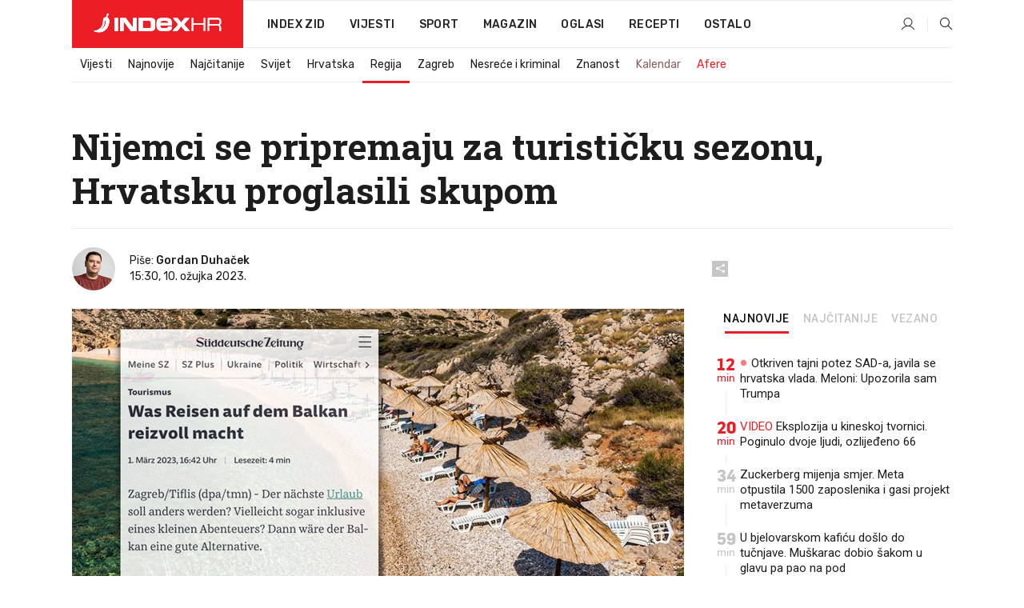

--- FILE ---
content_type: text/html; charset=utf-8
request_url: https://www.index.hr/vijesti/clanak/njemacki-list-hrvatska-je-skupa-albanija-nudi-mnogo-bolji-omjer-cijene-i-ponude/2445341.aspx
body_size: 26953
content:


<!DOCTYPE html>
<html lang="hr">
<head>
    <!--detect slow internet connection-->
<script type="text/javascript">
    var IS_SLOW_INTERNET = false;
    var SLOW_INTERNET_THRESHOLD = 5000;//ms
    var slowLoadTimeout = window.setTimeout(function () {
        IS_SLOW_INTERNET = true;
    }, SLOW_INTERNET_THRESHOLD);

    window.addEventListener('load', function () {
        window.clearTimeout(slowLoadTimeout);
    }, false);
</script>

    <meta charset="utf-8" />
    <meta name="viewport" content="width=device-width,height=device-height, initial-scale=1.0">
    <title>Nijemci se pripremaju za turističku sezonu, Hrvatsku proglasili skupom - Index.hr</title>
    <!--todo: remove on production-->
    <meta name="description" content="NIJEMCI se već pripremaju za turističku sezonu.">
    <meta property="fb:app_id" content="216060115209819">
    <meta name="robots" content="max-image-preview:large">
    <meta name="referrer" content="no-referrer-when-downgrade">

    <link rel="preload" href="//micro.rubiconproject.com/prebid/dynamic/26072.js" as="script" />
    <link rel="preload" href="https://pagead2.googlesyndication.com/tag/js/gpt.js" as="script" />

     <!--adblock detection-->
<script src="/Scripts/adblockDetect/ads.js"></script>
    

<script>
    window.constants = window.constants || {};
    window.constants.statsServiceHost = 'https://stats.index.hr';
    window.constants.socketsHost = 'https://sockets.index.hr';
    window.constants.chatHost = 'https://chat.index.hr';
    window.constants.interactiveHost = 'https://interactive.index.hr';
    window.constants.ssoAuthority = 'https://sso.index.hr/';
</script>

    <link rel='preconnect' href='https://fonts.googleapis.com' crossorigin>
    <link href="https://fonts.googleapis.com/css2?family=Roboto+Slab:wght@400;500;700;800&family=Roboto:wght@300;400;500;700;900&family=Rubik:wght@300;400;500;600;700&family=EB+Garamond:wght@600;700;800" rel="preload" as="style">
    <link href="https://fonts.googleapis.com/css2?family=Roboto+Slab:wght@400;500;700;800&family=Roboto:wght@300;400;500;700;900&family=Rubik:wght@300;400;500;600;700&family=EB+Garamond:wght@600;700;800" rel="stylesheet">

    

        <link href="/Content/desktop-bundle.min.css?v=3a42d8d4-aa61-4cd2-8268-d212182b720d" rel="preload" as="style" />
        <link href="/Content/desktop-bundle.min.css?v=3a42d8d4-aa61-4cd2-8268-d212182b720d" rel="stylesheet" />

    <link href="/Scripts/desktop-bundle.min.js?v=3a42d8d4-aa61-4cd2-8268-d212182b720d" rel="preload" as="script" />
    <script src="/Scripts/desktop-bundle.min.js?v=3a42d8d4-aa61-4cd2-8268-d212182b720d"></script>

        <!--recover ads, if adblock detected-->
<!--adpushup recovery-->
<script data-cfasync="false" type="text/javascript">
    if (!accountService.UserHasPremium()) {
        (function (w, d) { var s = d.createElement('script'); s.src = '//delivery.adrecover.com/41144/adRecover.js'; s.type = 'text/javascript'; s.async = true; (d.getElementsByTagName('head')[0] || d.getElementsByTagName('body')[0]).appendChild(s); })(window, document);
    }
</script>


    <script>
        if (accountService.UserHasPremium()) {
            const style = document.createElement('style');
            style.textContent = `
                .js-slot-container,
                .js-slot-loader,
                .reserve-height {
                    display: none !important;
                }
            `;
            document.head.appendChild(style);
        }
    </script>

    
<script>
    !function (e, o, n, i) { if (!e) { e = e || {}, window.permutive = e, e.q = []; var t = function () { return ([1e7] + -1e3 + -4e3 + -8e3 + -1e11).replace(/[018]/g, function (e) { return (e ^ (window.crypto || window.msCrypto).getRandomValues(new Uint8Array(1))[0] & 15 >> e / 4).toString(16) }) }; e.config = i || {}, e.config.apiKey = o, e.config.workspaceId = n, e.config.environment = e.config.environment || "production", (window.crypto || window.msCrypto) && (e.config.viewId = t()); for (var g = ["addon", "identify", "track", "trigger", "query", "segment", "segments", "ready", "on", "once", "user", "consent"], r = 0; r < g.length; r++) { var w = g[r]; e[w] = function (o) { return function () { var n = Array.prototype.slice.call(arguments, 0); e.q.push({ functionName: o, arguments: n }) } }(w) } } }(window.permutive, "cd150efe-ff8f-4596-bfca-1c8765fae796", "b4d7f9ad-9746-4daa-b552-8205ef41f49d", { "consentRequired": true });
    window.googletag = window.googletag || {}, window.googletag.cmd = window.googletag.cmd || [], window.googletag.cmd.push(function () { if (0 === window.googletag.pubads().getTargeting("permutive").length) { var e = window.localStorage.getItem("_pdfps"); window.googletag.pubads().setTargeting("permutive", e ? JSON.parse(e) : []); var o = window.localStorage.getItem("permutive-id"); o && (window.googletag.pubads().setTargeting("puid", o), window.googletag.pubads().setTargeting("ptime", Date.now().toString())), window.permutive.config.viewId && window.googletag.pubads().setTargeting("prmtvvid", window.permutive.config.viewId), window.permutive.config.workspaceId && window.googletag.pubads().setTargeting("prmtvwid", window.permutive.config.workspaceId) } });
    
</script>
<script async src="https://b4d7f9ad-9746-4daa-b552-8205ef41f49d.edge.permutive.app/b4d7f9ad-9746-4daa-b552-8205ef41f49d-web.js"></script>


    

<script type="text/javascript" src="https://interactive.index.hr/js/embed/interactive.min.js"></script>
<script>
    var $inin = $inin || {};

    $inin.config = {
        log: false,
        enabled: false
    }

    var $ininque = $ininque || [];

    var userPPID = accountService.GetUserPPID();

    if (userPPID){
        $inin.setClientUserId(userPPID);
    }

    $inin.enable();
</script>

    <!-- Global site tag (gtag.js) - Google Analytics -->
<script type="didomi/javascript" async src="https://www.googletagmanager.com/gtag/js?id=G-5ZTNWH8GVX"></script>
<script>
    window.dataLayer = window.dataLayer || [];
    function gtag() { dataLayer.push(arguments); }
    gtag('js', new Date());

    gtag('config', 'G-5ZTNWH8GVX');
</script>

        <script src="https://freshatl.azurewebsites.net/js/fresh-atl.js" async></script>

    <script>
        var googletag = googletag || {};
        googletag.cmd = googletag.cmd || [];
    </script>

    
        


<!-- Make sure this is inserted before your GPT tag -->
<script>
    var amazonAdSlots = [];

    amazonAdSlots.push({
        slotID: 'DA_L',
        slotName: '/21703950087/DA_vijesti_L',
        sizes: [[300, 250]]
    });

    amazonAdSlots.push({
        slotID: 'DA_R',
        slotName: '/21703950087/DA_vijesti_R',
        sizes: [[300, 250]]
    });

    amazonAdSlots.push({
        slotID: 'DA3',
        slotName: '/21703950087/DA3_vijesti',
        sizes: [[300, 250], [300, 600]]
    });

    amazonAdSlots.push({
        slotID: 'DA4',
        slotName: '/21703950087/DA4_vijesti',
        sizes: [[970, 90], [728, 90], [970, 250]]
    });


            amazonAdSlots.push({
                slotID: 'dfp-DIA',
                slotName: '/21703950087/DIA_vijesti',
                sizes: [[761, 152], [760, 200], [300, 250], [620, 350], [760, 150]]
            });

            amazonAdSlots.push({
                slotID: 'DA4',
                slotName: '/21703950087/DA_long',
                sizes: [[300, 250]]
            });
        </script>



    

<script type="text/javascript">
    window.gdprAppliesGlobally = true; (function () {
        function a(e) {
            if (!window.frames[e]) {
                if (document.body && document.body.firstChild) { var t = document.body; var n = document.createElement("iframe"); n.style.display = "none"; n.name = e; n.title = e; t.insertBefore(n, t.firstChild) }
                else { setTimeout(function () { a(e) }, 5) }
            }
        } function e(n, r, o, c, s) {
            function e(e, t, n, a) { if (typeof n !== "function") { return } if (!window[r]) { window[r] = [] } var i = false; if (s) { i = s(e, t, n) } if (!i) { window[r].push({ command: e, parameter: t, callback: n, version: a }) } } e.stub = true; function t(a) {
                if (!window[n] || window[n].stub !== true) { return } if (!a.data) { return }
                var i = typeof a.data === "string"; var e; try { e = i ? JSON.parse(a.data) : a.data } catch (t) { return } if (e[o]) { var r = e[o]; window[n](r.command, r.parameter, function (e, t) { var n = {}; n[c] = { returnValue: e, success: t, callId: r.callId }; a.source.postMessage(i ? JSON.stringify(n) : n, "*") }, r.version) }
            }
            if (typeof window[n] !== "function") { window[n] = e; if (window.addEventListener) { window.addEventListener("message", t, false) } else { window.attachEvent("onmessage", t) } }
        } e("__tcfapi", "__tcfapiBuffer", "__tcfapiCall", "__tcfapiReturn"); a("__tcfapiLocator"); (function (e) {
            var t = document.createElement("script"); t.id = "spcloader"; t.type = "text/javascript"; t.async = true; t.src = "https://sdk.privacy-center.org/" + e + "/loader.js?target=" + document.location.hostname; t.charset = "utf-8"; var n = document.getElementsByTagName("script")[0]; n.parentNode.insertBefore(t, n)
        })("02757520-ed8b-4c54-8bfd-4a5f5548de98")
    })();</script>


<!--didomi-->
<!--end-->


    <script>
        googletag.cmd.push(function() {
                
    googletag.pubads().setTargeting('rubrika', 'vijesti');
    googletag.pubads().setTargeting('articleId', '2445341');
    googletag.pubads().setTargeting('Rijeci_iz_naslova', ["nijemci","pripremaju","turističku","sezonu","hrvatsku","proglasili","skupom"]);
    googletag.pubads().setTargeting('chat', 'no');
    googletag.pubads().setTargeting('paragrafX', '15');

    ;


            googletag.pubads().setTargeting('podrubrikaId', ["1540"]);
        

            googletag.pubads().setTargeting('authorId', ["327"]);
        

            googletag.pubads().setTargeting('tagId', ["88","1183","8913","21263"]);
        ;
        });
    </script>

    
<script>
    var mainIndexDomainPath = "https://www.index.hr" + window.location.pathname;

    googletag.cmd.push(function () {
        googletag.pubads().disableInitialLoad();
        googletag.pubads().enableSingleRequest();
        googletag.pubads().collapseEmptyDivs(true);
        googletag.pubads().setTargeting('projekt', 'index');
        googletag.pubads().setTargeting('referer', '');
        googletag.pubads().setTargeting('hostname', 'www.index.hr');
        googletag.pubads().setTargeting('ar_1', 'false');
        googletag.pubads().setTargeting('ab_test', '');
        googletag.pubads().setTargeting('prebid', 'demand manager');

        if ('cookieDeprecationLabel' in navigator) {
            navigator.cookieDeprecationLabel.getValue().then((label) => {
                googletag.pubads().setTargeting('TPC', label);
            });
        }
        else {
            googletag.pubads().setTargeting('TPC', 'none');
        }

    });

    googleTagService.AddSlotRenderEndedListener();
</script>
    <script type='text/javascript' src='//static.criteo.net/js/ld/publishertag.js'></script>

    <meta property="og:title" content="Nijemci se pripremaju za turisti&#x10D;ku sezonu, Hrvatsku proglasili skupom" />
    <meta property="og:description" content="NIJEMCI se ve&#x107; pripremaju za turisti&#x10D;ku sezonu." />
    <meta property="og:image" content="https://ip.index.hr/remote/bucket.index.hr/b/index/25ed0f2d-8feb-43bb-804f-28ad94751f85.jpg?fb_wtrmrk=vijesti.jpg&amp;width=1200&amp;height=630&amp;mode=crop&amp;format=png" />
    <meta property="og:image:width" content="1200" />
    <meta property="og:image:height" content="630" />

    <meta name="twitter:card" content="summary_large_image">
    <meta name="twitter:site" content="@indexhr">
    <meta name="twitter:title" content="Nijemci se pripremaju za turisti&#x10D;ku sezonu, Hrvatsku proglasili skupom">
    <meta name="twitter:description" content="NIJEMCI se ve&#x107; pripremaju za turisti&#x10D;ku sezonu.">
    <meta name="twitter:image" content="https://ip.index.hr/remote/bucket.index.hr/b/index/25ed0f2d-8feb-43bb-804f-28ad94751f85.jpg?fb_wtrmrk=vijesti.jpg&amp;width=1200&amp;height=630&amp;mode=crop&amp;format=png">

    <script type="application/ld&#x2B;json">
        {"@context":"https://schema.org","@type":"WebSite","name":"Index.hr","potentialAction":{"@type":"SearchAction","target":"https://www.index.hr/trazi.aspx?upit={search_term_string}","query-input":"required name=search_term_string"},"url":"https://www.index.hr/"}
    </script>
    <script type="application/ld&#x2B;json">
        {"@context":"https://schema.org","@type":"Organization","name":"Index.hr","sameAs":["https://www.facebook.com/index.hr/","https://twitter.com/indexhr","https://www.youtube.com/channel/UCUp6H4ko32XqnV_6MOPunBA"],"url":"https://www.index.hr/","logo":{"@type":"ImageObject","url":"https://www.index.hr/Content/img/logo/index_logo_112x112.png"}}
    </script>

    <!-- Meta Pixel Code -->
<script>
    !function (f, b, e, v, n, t, s) {
        if (f.fbq) return; n = f.fbq = function () {
            n.callMethod ?
                n.callMethod.apply(n, arguments) : n.queue.push(arguments)
        };
        if (!f._fbq) f._fbq = n; n.push = n; n.loaded = !0; n.version = '2.0';
        n.queue = []; t = b.createElement(e); t.async = !0;
        t.src = v; s = b.getElementsByTagName(e)[0];
        s.parentNode.insertBefore(t, s)
    }(window, document, 'script',
        'https://connect.facebook.net/en_US/fbevents.js');
    fbq('init', '1418122964915670');
    fbq('track', 'PageView');
</script>
<noscript>
    <img height="1" width="1" style="display:none"
         src="https://www.facebook.com/tr?id=1418122964915670&ev=PageView&noscript=1" />
</noscript>
<!-- End Meta Pixel Code -->


    <script src="https://apetite.index.hr/bundles/apetite.js"></script>
    <script>
        var apetite = new AnalyticsPetite({ host: 'https://apetite.index.hr' });
        
                        apetite.setCategory('vijesti');
                        apetite.setArticleId('a-2445341');

        apetite.collect();
    </script>

    
    <link href="/Content/bootstrap-rating.css" rel="stylesheet" />
    <script async src='https://www.google.com/recaptcha/api.js'></script>

        <link rel="canonical" href="https://www.index.hr/vijesti/clanak/njemacki-list-hrvatska-je-skupa-albanija-nudi-mnogo-bolji-omjer-cijene-i-ponude/2445341.aspx">
        <link rel="alternate" href="https://www.index.hr/mobile/vijesti/clanak/njemacki-list-hrvatska-je-skupa-albanija-nudi-mnogo-bolji-omjer-cijene-i-ponude/2445341.aspx">

    <link rel="og:url" href="https://www.index.hr/clanak.aspx?id=2445341">


        <link rel="amphtml" href="https://www.index.hr/amp/vijesti/clanak/njemacki-list-hrvatska-je-skupa-albanija-nudi-mnogo-bolji-omjer-cijene-i-ponude/2445341.aspx">

    <meta property="og:type" content="article" />
    <meta property="og:url" content="https://www.index.hr/clanak.aspx?id=2445341">

    <script type="application/ld&#x2B;json">
        {"@context":"https://schema.org","@type":"WebPage","name":"Nijemci se pripremaju za turističku sezonu, Hrvatsku proglasili skupom","description":"NIJEMCI se već pripremaju za turističku sezonu.","url":"https://www.index.hr/","publisher":{"@type":"Organization","name":"Index.hr","sameAs":["https://www.facebook.com/index.hr/","https://twitter.com/indexhr","https://www.youtube.com/channel/UCUp6H4ko32XqnV_6MOPunBA"],"url":"https://www.index.hr/","logo":{"@type":"ImageObject","url":"https://www.index.hr/Content/img/logo/index_logo_112x112.png"}}}
    </script>
    <script type="application/ld&#x2B;json">
        {"@context":"https://schema.org","@type":"BreadcrumbList","itemListElement":[{"@type":"ListItem","name":"Index.hr","item":{"@type":"Thing","@id":"https://www.index.hr"},"position":1},{"@type":"ListItem","name":"Vijesti","item":{"@type":"Thing","@id":"https://www.index.hr/vijesti"},"position":2},{"@type":"ListItem","name":"Regija","item":{"@type":"Thing","@id":"https://www.index.hr/vijesti/rubrika/regija/1540.aspx"},"position":3},{"@type":"ListItem","name":"Nijemci se pripremaju za turističku sezonu, Hrvatsku proglasili skupom","item":{"@type":"Thing","@id":"https://www.index.hr/vijesti/clanak/njemacki-list-hrvatska-je-skupa-albanija-nudi-mnogo-bolji-omjer-cijene-i-ponude/2445341.aspx"},"position":4}]}
    </script>
    <script type="application/ld&#x2B;json">
        {"@context":"https://schema.org","@type":"NewsArticle","name":"Nijemci se pripremaju za turističku sezonu, Hrvatsku proglasili skupom","description":"NIJEMCI se već pripremaju za turističku sezonu.","image":{"@type":"ImageObject","url":"https://ip.index.hr/remote/bucket.index.hr/b/index/25ed0f2d-8feb-43bb-804f-28ad94751f85.jpg","height":630,"width":1200},"mainEntityOfPage":{"@type":"WebPage","name":"Nijemci se pripremaju za turističku sezonu, Hrvatsku proglasili skupom","description":"NIJEMCI se već pripremaju za turističku sezonu.","url":"https://www.index.hr/vijesti/clanak/njemacki-list-hrvatska-je-skupa-albanija-nudi-mnogo-bolji-omjer-cijene-i-ponude/2445341.aspx","publisher":{"@type":"Organization","name":"Index.hr","sameAs":["https://www.facebook.com/index.hr/","https://twitter.com/indexhr","https://www.youtube.com/channel/UCUp6H4ko32XqnV_6MOPunBA"],"url":"https://www.index.hr/","logo":{"@type":"ImageObject","url":"https://www.index.hr/Content/img/logo/index_logo_112x112.png"}}},"url":"https://www.index.hr/vijesti/clanak/njemacki-list-hrvatska-je-skupa-albanija-nudi-mnogo-bolji-omjer-cijene-i-ponude/2445341.aspx","author":{"@type":"Person","name":"Gordan Duhaček","url":"https://www.index.hr/autor/gordan-duhacek/VkqGMqBG69"},"dateModified":"2023-03-10","datePublished":"2023-03-10","headline":"Nijemci se pripremaju za turističku sezonu, Hrvatsku proglasili skupom","isAccessibleForFree":true,"keywords":"balkan,albanija,njemačkituristi,hrvatski turizam","publisher":{"@type":"Organization","name":"Index.hr","sameAs":["https://www.facebook.com/index.hr/","https://twitter.com/indexhr","https://www.youtube.com/channel/UCUp6H4ko32XqnV_6MOPunBA"],"url":"https://www.index.hr/","logo":{"@type":"ImageObject","url":"https://www.index.hr/Content/img/logo/index_logo_112x112.png"}},"isPartOf":{"@type":["NewsArticle"],"name":"Index.hr","productID":"CAoiEN-u-SQZulOA8lpEXJtZjRU:index_premium"}}
    </script>

    <script src="https://cdnjs.cloudflare.com/ajax/libs/fingerprintjs2/1.6.1/fingerprint2.min.js"></script>

        <link rel="preload" as="image" imagesrcset="https://ip.index.hr/remote/bucket.index.hr/b/index/25ed0f2d-8feb-43bb-804f-28ad94751f85.jpg?width=765&amp;height=402">

        <script type="text/javascript">
            window._taboola = window._taboola || [];
            _taboola.push({ article: 'auto' });
            !function (e, f, u, i) {
                if (!document.getElementById(i)) {
                    e.async = 1;
                    e.src = u;
                    e.id = i;
                    f.parentNode.insertBefore(e, f);
                }
            }(document.createElement('script'),
                document.getElementsByTagName('script')[0],
                '//cdn.taboola.com/libtrc/indexhr-en/loader.js',
                'tb_loader_script');
            if (window.performance && typeof window.performance.mark == 'function') { window.performance.mark('tbl_ic'); }
        </script>

    <script>
        bridPlayerService.AddKeyValueIntoMacros('rubrika', 'vijesti');
        bridPlayerService.AddKeyValueIntoMacros('projekt', 'index');
    </script>

</head>
<body>
    <script>
    window.fbAsyncInit = function () {
        FB.init({
            appId: '216060115209819',
            xfbml: true,
            version: 'v19.0'
        });
    };
</script>
<script async defer crossorigin="anonymous" src="https://connect.facebook.net/hr_HR/sdk.js"></script>
    <!--OpenX-->
<iframe src="//u.openx.net/w/1.0/pd?ph=&cb=f174921d-01f5-4745-b772-aa2429d89213&gdpr=1&gdpr_consent=2" style="display:none;width:0;height:0;border:0; border:none;"></iframe>

        




    <div class="main-container no-padding main-content-bg">
                

<div class="google-billboard-top">
    <!-- /21703950087/DB1 -->
    <div id='DB1' class="js-slot-container" data-css-class="google-box bottom-margin-60">
        <script>
            googletag.cmd.push(function () {
                googletag.defineSlot('/21703950087/DB1', [[970, 250], [970, 500], [970, 90], [728, 90], [800, 250], [1, 1]], 'DB1').addService(googletag.pubads());

                googletag.display('DB1');
            });
        </script>
    </div>
</div>

    </div>

    


<header class="main-menu-container">
    <div class="float-menu no-height" style="" menu-fix-top>
        <div class="main-container no-height clearfix">
            <div class="main-menu no-height">
                    <h1 class="js-logo logo vijesti-gradient-bg">
                        <img class="main" src="/Content/img/logo/index_main.svg" alt="index.hr" />
                        <img class="small" src="/Content/img/logo/paprika_logo.svg" alt="index.hr" />
                        <a class="homepage-link" href="/" title="index.hr"> </a>
                    </h1>
                <nav class="menu-holder clearfix" aria-label="Glavna navigacija">
                    <ul>
                        <li>
                            <a class="main-text-hover no-drop" href="/zid"> Index Zid</a>
                        </li>

                        <li>
                            <a class="vijesti-text-hover" href="/vijesti">
                                Vijesti
                            </a>
                        </li>
                        <li>
                            <a class="sport-text-hover" href="/sport">
                                Sport
                            </a>
                        </li>
                        <li class="menu-drop">
                            <span class="expandable magazin-text-hover">Magazin</span>
                            <ul class="dropdown-content display-none">
                                <li class="magazin-bg-hover">
                                    <a href="/magazin">
                                        Magazin
                                    </a>
                                </li>
                                <li class="shopping-bg-gradient-hover">
                                    <a href="/shopping">
                                        Shopping
                                    </a>
                                </li>
                                <li class="ljubimci-bg-hover">
                                    <a href="/ljubimci">
                                        Ljubimci
                                    </a>
                                </li>
                                <li class="food-bg-hover">
                                    <a href="/food">
                                        Food
                                    </a>
                                </li>
                                <li class="mame-bg-hover">
                                    <a href="/mame">
                                        Mame
                                    </a>
                                </li>
                                <li class="auto-bg-gradient-hover">
                                    <a href="/auto">
                                        Auto
                                    </a>
                                </li>
                                <li class="fit-bg-hover">
                                    <a href="/fit">
                                        Fit
                                    </a>
                                </li>
                                <li class="chill-bg-hover">
                                    <a href="/chill">
                                        Chill
                                    </a>
                                </li>
                                <li class="horoskop-bg-hover">
                                    <a href="/horoskop">
                                        Horoskop
                                    </a>
                                </li>
                            </ul>
                        </li>
                        <li>
                            <a class="oglasi-text-hover" href="https://www.index.hr/oglasi">
                                Oglasi
                            </a>
                        </li>
                        <li>
                            <a class="recepti-text-hover" href="https://recepti.index.hr">
                                Recepti
                            </a>
                        </li>
                        <li class="menu-drop">
                            <span class="expandable">Ostalo</span>
                            <ul class="dropdown-content ostalo display-none">
                                <li class="main-bg-hover">
                                    <a href="https://jobs.index.hr/">
                                        Zaposli se na Indexu
                                    </a>
                                </li>
                                <li class="lajkhr-bg-hover">
                                    <a href="https://www.index.hr/lajk/">
                                        Lajk.hr
                                    </a>
                                </li>
                                <li class="vjezbe-bg-hover">
                                    <a href="https://vjezbe.index.hr">
                                        Vježbe
                                    </a>
                                </li>
                                <li class="main-bg-hover">
                                    <a href="/info/tecaj">
                                        Tečaj
                                    </a>
                                </li>
                                <li class="main-bg-hover">
                                    <a href="/info/tv">
                                        TV program
                                    </a>
                                </li>
                                <li class="main-bg-hover">
                                    <a href="/info/kino">
                                        Kino
                                    </a>
                                </li>
                                <li class="main-bg-hover">
                                    <a href="/info/vrijeme">
                                        Vrijeme
                                    </a>
                                </li>
                                <li class="kalendar-bg-hover">
                                    <a href="/kalendar">
                                        Kalendar
                                    </a>
                                </li>
                            </ul>
                        </li>
                    </ul>
                    <ul class="right-part">
                        <li id="login-menu" class="menu-drop">
                            


<div id="menu-login"
     v-scope
     v-cloak
     @mounted="onLoad">
    <div v-if="userInfo !== null && userInfo.IsLoggedIn === true">
        <div class="user-menu expandable no-padding">
            <div v-if="userInfo.ProfileImage === null" class="initials-holder separator center-aligner">
                <div class="initials center-aligner">
                    {{userInfo.Initials}}
                </div>
                <div class="user-firstname">
                    {{userInfo.FirstName}}
                </div>
            </div>

            <div v-if="userInfo.ProfileImage !== null" class="avatar separator center-aligner">
                <img :src="'https://ip.index.hr/remote/bucket.index.hr/b/index/' + userInfo.ProfileImage + '?width=20&height=20&mode=crop'" />
                <div class="user-firstname">
                    {{userInfo.FirstName}}
                </div>
            </div>
        </div>
        <ul class="dropdown-content display-none">
            <li class="main-bg-hover">
                <a href="/profil">Moj profil</a>
            </li>
            <li class="main-bg-hover">
                <a :href="'https://sso.index.hr/' + 'account/dashboard?redirect_hint=' + 'https%3A%2F%2Fwww.index.hr%2Fvijesti%2Fclanak%2Fnjemacki-list-hrvatska-je-skupa-albanija-nudi-mnogo-bolji-omjer-cijene-i-ponude%2F2445341.aspx'">Upravljanje računom</a>
            </li>
            <li class="main-bg-hover">
                <a @click="logout">Odjavite se</a>
            </li>
        </ul>
    </div>

    <div v-if="userInfo === null || userInfo.IsLoggedIn === false" @click="login" class="user-menu no-padding">
        <div class="login-btn separator">
            <i class="index-user-alt"></i>
        </div>
    </div>
</div>

<script>
    PetiteVue.createApp({
        userInfo: {},
        onLoad() {
            var self = this;

            var userInfoCookie = accountService.GetUserInfo();

            var userHasPremium = accountService.UserHasPremium();
            googleEventService.CreateCustomEventGA4("user_data", "has_premium", userHasPremium);

            if (userInfoCookie != null) {
                if (userInfoCookie.HasPremium === undefined) {
                    accountService.DeleteMetaCookie();

                    accountService.CreateMetaCookie()
                    .then(function (response) {
                        self.userInfo = accountService.GetUserInfo();
                    });
                }
                else if (userInfoCookie.IsLoggedIn === true) {
                    userApiService.getPremiumStatus()
                    .then(function (response) {
                        if (response.data.HasPremium != userInfoCookie.HasPremium) {
                            accountService.DeleteMetaCookie();

                            accountService.CreateMetaCookie()
                            .then(function (response) {
                                self.userInfo = accountService.GetUserInfo();
                            });
                        }
                    });
                }
                else {
                    self.userInfo = accountService.GetUserInfo();
                }
            }
            else {
                accountService.CreateMetaCookie()
                .then(function (response) {
                    self.userInfo = accountService.GetUserInfo();
                });
            }
        },
        login() {
            globalDirectives.ShowLoginPopup()
        },
        logout() {
            accountService.Logout('/profil/odjava')
        }
    }).mount("#menu-login");
</script>

                        </li>
                        <li>
                            <a href="/trazi.aspx" class="menu-icon btn-open-search"><i class="index-magnifier"></i></a>
                        </li>
                    </ul>
                </nav>
            </div>
        </div>
    </div>

        


    <div class="sub-menu-container main-container">
        <div class="sub-menu-holder scroll-menu-arrows-holder" data-animate-width="200">
            <ul class="sub-menu scroll-menu clearfix">
                    <li class="sub-menu-item scroll-menu-item vijesti-border-bottom ">
                        <a class="" href="/vijesti">Vijesti</a>
                    </li>
                    <li class="sub-menu-item scroll-menu-item vijesti-border-bottom ">
                        <a class="" href="/najnovije?kategorija=3">Najnovije</a>
                    </li>
                    <li class="sub-menu-item scroll-menu-item vijesti-border-bottom ">
                        <a class="" href="/najcitanije?kategorija=3">Naj&#x10D;itanije</a>
                    </li>
                    <li class="sub-menu-item scroll-menu-item vijesti-border-bottom ">
                        <a class="" href="/vijesti/rubrika/svijet/23.aspx">Svijet</a>
                    </li>
                    <li class="sub-menu-item scroll-menu-item vijesti-border-bottom ">
                        <a class="" href="/vijesti/rubrika/hrvatska/22.aspx">Hrvatska</a>
                    </li>
                    <li class="sub-menu-item scroll-menu-item vijesti-border-bottom active">
                        <a class="" href="/vijesti/rubrika/regija/1540.aspx">Regija</a>
                    </li>
                    <li class="sub-menu-item scroll-menu-item vijesti-border-bottom ">
                        <a class="" href="/vijesti/rubrika/zagreb/1553.aspx">Zagreb</a>
                    </li>
                    <li class="sub-menu-item scroll-menu-item vijesti-border-bottom ">
                        <a class="" href="/vijesti/rubrika/nesrece-i-kriminal/46.aspx">Nesre&#x107;e i kriminal</a>
                    </li>
                    <li class="sub-menu-item scroll-menu-item vijesti-border-bottom ">
                        <a class="" href="/vijesti/rubrika/znanost/1722.aspx">Znanost</a>
                    </li>
                    <li class="sub-menu-item scroll-menu-item vijesti-border-bottom ">
                        <a class="kalendar-text kalendar-text-hover" href="/kalendar">Kalendar</a>
                    </li>
                    <li class="sub-menu-item scroll-menu-item vijesti-border-bottom ">
                        <a class="vijesti-text vijesti-text-hover" href="/afere">Afere</a>
                    </li>
            </ul>
            <div class="scroll-menu-arrows display-none">
                <div class="navigation-arrow left-arrow disabled vijesti-text-hover"><i class="index-arrow-left"></i></div>
                <div class="navigation-arrow right-arrow disabled vijesti-text-hover"><i class="index-arrow-right"></i></div>
            </div>
        </div>
    </div>

</header>


        <div class="dfp-left-column">
            

<!-- /21703950087/D_sky_L -->
<div id='D_sky_L' class="js-slot-container" data-css-class="google-box">
    <script>
        googletag.cmd.push(function () {
            googletag.defineSlot('/21703950087/D_sky_L', [[300, 600], [160, 600]], 'D_sky_L').addService(googletag.pubads());
            googletag.display('D_sky_L');
        });
    </script>
</div>
        </div>

    <main>
        







    


<div class="js-slot-container" data-has-close-btn="true">
    <div class="js-slot-close-btn dfp-close-btn dfp-close-btn-fixed display-none">
        <div class="close-btn-creative">
            <i class="index-close"></i>
        </div>
    </div>

    <!-- /21703950087/D_sticky -->
    <div id='D_sticky' class="js-slot-holder" data-css-class="google-box bottom-sticky">
        <script>
            googletag.cmd.push(function () {
                googletag.defineSlot('/21703950087/D_sticky_all', [[1200, 150], [728, 90], [970, 250], [970, 90], [1, 1]], 'D_sticky').addService(googletag.pubads());

                googletag.display('D_sticky');
            });
        </script>
    </div>
</div>



<style>
    .main-container {
        max-width: 1140px;
    }

    .dfp-left-column {
        margin-right: 570px;
    }

    .dfp-right-column {
        margin-left: 570px;
    }
</style>

<article class="article-container"  data-breakrows="15" data-author="[327]">
    <div class="article-header-code">
        
    </div>

    <div class="article-holder main-container main-content-bg ">






        <header class="article-title-holder">
            


<h1 class="vijesti-text-parsed title js-main-title">
    Nijemci se pripremaju za turističku sezonu, Hrvatsku proglasili skupom
</h1>

<div class="article-info flex">
    <div class="author-holder flex">
                <div class="author-images">
                        <a class="image-holder" href="/autor/gordan-duhacek/VkqGMqBG69"><img src="https://ip.index.hr/remote/bucket.index.hr/b/index/44fa57fb-465f-4669-9be0-3f8852d963b9.jpg?width=100&height=100&mode=crop&anchor=center&scale=both" alt="Gordan Duha&#x10D;ek" /></a>
                </div>

        <div class="flex-1">
                    <div>
                        Piše:
                            <span>
                                <a href="/autor/gordan-duhacek/VkqGMqBG69" class="author-name">Gordan Duha&#x10D;ek</a>
                            </span>
                    </div>

            <div>
                15:30, 10. o&#x17E;ujka 2023.
            </div>
        </div>
    </div>
    <div class="social-holder flex">
        <div class="other"><i class="index-share"></i></div>
        


<div class="share-buttons-holder display-none clearfix">
    <div class="facebook-bg share-button" share-button data-share-action="facebook" data-article-id="2445341" data-facebook-url="https://www.index.hr/clanak.aspx?id=2445341">
        <i class="index-facebook"></i>
    </div>

    <script type="text/javascript" async src="https://platform.twitter.com/widgets.js"></script>
    <a class="share-button x-bg" share-button data-share-action="twitter" data-article-id="2445341" href="https://twitter.com/intent/tweet?url=https://www.index.hr/clanak.aspx?id=2445341&via=indexhr&text=Nijemci se pripremaju za turisti&#x10D;ku sezonu, Hrvatsku proglasili skupom&size=large">
        <i class="index-x"></i>
    </a>

    <script type="text/javascript" async defer src="//assets.pinterest.com/js/pinit.js"></script>

    <a class="share-button pinterest-bg pin-it-button" share-button data-share-action="pinterest" data-article-id="2445341" href="http://pinterest.com/pin/create/button/?url=https://www.index.hr/clanak.aspx?id=2445341&media=https://ip.index.hr/remote/bucket.index.hr/b/index/25ed0f2d-8feb-43bb-804f-28ad94751f85.jpg&description=Nijemci se pripremaju za turisti&#x10D;ku sezonu, Hrvatsku proglasili skupom" data-pin-custom="true">
        <i class="index-pinterest"></i>
    </a>

    <a class="share-button gplus-bg" share-button data-share-action="gplus" data-article-id="2445341" href="https://plus.google.com/share?url=https://www.index.hr/clanak.aspx?id=2445341" onclick="javascript:window.open(this.href,'', 'menubar=no,toolbar=no,resizable=yes,scrollbars=yes,height=600,width=400');return false;">
        <i class="index-gplus"></i>
    </a>

    <a class="share-button linkedin-bg" share-button data-share-action="linkedin" data-article-id="2445341" href="https://www.linkedin.com/shareArticle?mini=true&url=https://www.index.hr/clanak.aspx?id=2445341&title=Nijemci se pripremaju za turisti&#x10D;ku sezonu, Hrvatsku proglasili skupom&summary=NIJEMCI se ve&#x107; pripremaju za turisti&#x10D;ku sezonu.&source=Index.hr" onclick="javascript:window.open(this.href,'', 'menubar=no,toolbar=no,resizable=yes,scrollbars=yes,height=400,width=600');return false;">
        <i class="index-linkedIn"></i>
    </a>

    <a class="share-button mail-bg" share-button data-share-action="mail" data-article-id="2445341" href="mailto:?subject=Nijemci se pripremaju za turisti&#x10D;ku sezonu, Hrvatsku proglasili skupom&body=https%3A%2F%2Fwww.index.hr%2Fclanak.aspx%3Fid%3D2445341" target="_blank">
        <i class="index-mail"></i>
    </a>

    <div class="share-button btn-close">
        <i class="index-close"></i>
    </div>
</div>
    </div>
</div>


        </header>

        <div class="top-part flex">
            <div class="left-part">
                        

<figure class="img-container">
        <div class="img-holder" style="padding-bottom: 52.55%;">
            <img class="img-responsive" src="https://ip.index.hr/remote/bucket.index.hr/b/index/25ed0f2d-8feb-43bb-804f-28ad94751f85.jpg?width=765&amp;height=402" alt="Nijemci se pripremaju za turisti&#x10D;ku sezonu, Hrvatsku proglasili skupom" />
        </div>

        <figcaption class="main-img-desc clearfix">
            <span></span>
                <span class="credits">Foto: Srecko Niketic/PIXSELL/Screenshot SZ</span>
        </figcaption>
</figure>

                <div class="content-holder">
                            

<div class="js-slot-container" data-css-class="dfp-inarticle" data-disclaimer="true">
    <span class="js-slot-disclaimer ad-unit-text display-none">
        Tekst se nastavlja ispod oglasa
    </span>

    <div class="flex no-margin double">
        <!-- /21703950087/DA_top_L -->
        <div id="DA_top_L" class="no-margin">
            <script>
                googletag.cmd.push(function () {
                    googletag.defineSlot('/21703950087/DA_top_L', [[300, 250], [1, 1]], 'DA_top_L').addService(googletag.pubads());

                    googletag.display('DA_top_L');
                });
            </script>
        </div>

        <!-- /21703950087/DA_top_R -->
        <div id="DA_top_R" class="no-margin">
            <script>
                googletag.cmd.push(function () {
                    googletag.defineSlot('/21703950087/DA_top_R', [[300, 250], [1, 1]], 'DA_top_R').addService(googletag.pubads());

                    googletag.display('DA_top_R');
                });
            </script>
        </div>
    </div>
</div>


                    <div class="text-holder">
                            

<section class="text vijesti-link-underline js-smartocto" aria-label="Tekst članka">
    <p>U NJEMAČKIM medijima je već počelo tematiziranje nadolazeće turističke sezone. Süddeutsche Zeitung (SZ) je tako objavio <a href="https://www.sueddeutsche.de/reise/tourismus-was-reisen-auf-dem-balkan-reizvoll-macht-dpa.urn-newsml-dpa-com-20090101-230301-99-789597" target="_blank">veliki članak</a> o Balkanu kao novoj potencijalnoj turističkoj destinaciji, naročito za one Nijemce koji žele na odmoru doživjeti “dašak avanture”.</p>

<p>Znakovito je i da se u tom kontekstu ističe skupoća Hrvatske, dok se hvali Albanija kada je riječ o omjeru cijena i ponude.</p>

<p>"Ovdje nećete naći masovni turizam", pohvalio se za SZ Ricardo Fahrig iz albanske turističke agencije Zbulo!. "Osjećaš se više kao mali pionir", dodao je.</p>

<h3>Posljedice rata</h3>

<p>SZ piše da mnogi još oklijevaju otići na odmor u Albaniju, Bosnu ili Crnu Goru. Raspad Jugoslavije i posljedični ratovi od 1991. do 2001. doveli su do mnogih negativnih naslovnica. Zbog toga Nijemci i dalje zaziru od turističkih putovanja u neke od balkanskih zemalja, iako se “tragovi sukoba gotovo više i ne vide”.</p>

<p>Proteklih deset godina slika balkanskih zemalja polako se počela mijenjati, navodi SZ.&nbsp;“Sada se više ne smatraju nepoznatima i opasnima, već nepoznatima i seksi”, ističu.</p>

<h3>Turoperateri otkrivaju Balkan</h3>

<p>Tako turoperator Gebeco trenutno nudi 26 putovanja na Balkan.&nbsp;"Naravno, te su zemlje još uvijek nešto kao insajderska dojava. Niti u jednom trenutku nismo mogli zabilježiti tešku sigurnosnu situaciju za naše goste", rekao je generalni direktor Gebeca Michael Knapp.&nbsp;</p>

<p>Ipak, i dalje postoje dvojbe. "Nepoznatost i nedostatak informacija vjerojatno čine da se većina putnika osjeća nesigurno", rekao je Ricardo Fahrig za SZ. Ističu da su te brige neutemeljene. "Ne, u Albaniji vas ne opljačkaju na ulici", naglasio je Fahrig, pozivajući se na klišej vezan uz tu zemlju.</p>

<p>Također ne postoje područja na Balkanu koja bi žene ili obitelji koje putuju same trebale izbjegavati. Ipak, informirajte se o stanju na cestama u unutrašnjosti zemalja, savjetuje njemačke turiste SZ.</p>

<div class="js-slot-container reserve-height-with-disclaimer" data-css-class="dfp-inarticle" data-disclaimer="true" data-css-remove-after-render="reserve-height-with-disclaimer">
        <div class="js-slot-loader main-loader center-aligner">
            <div class="loader-animation"><div></div><div></div><div></div><div></div></div>
        </div>

    <span class="js-slot-disclaimer ad-unit-text display-none">
        Tekst se nastavlja ispod oglasa
    </span>

    <div class="flex no-margin double">
        <!-- /21703950087/DA_L -->
        <div id="DA_L" class="no-margin">
            <script>
                googletag.cmd.push(function () {
                    var slot = googletag.defineSlot('/21703950087/DA_L', [[320, 180], [300, 170], [250, 250], [200, 200], [320, 100], [300, 250], [300, 100], [300, 50], [1, 1]], 'DA_L').addService(googletag.pubads());

                    if ('True' == 'True') {
                        slot.setCollapseEmptyDiv(true, false);
                    }

                    googletag.display('DA_L');
                });
            </script>
        </div>

        <!-- /21703950087/DA_R -->
        <div id="DA_R" class="no-margin">
            <script>
                googletag.cmd.push(function () {
                    var slot = googletag.defineSlot('/21703950087/DA_R', [[320, 180], [300, 170], [250, 250], [200, 200], [320, 100], [300, 250], [300, 100], [300, 50], [1, 1]], 'DA_R').addService(googletag.pubads());

                    if ('True' == 'True') {
                        slot.setCollapseEmptyDiv(true, false);
                    }

                    googletag.display('DA_R');
                });
            </script>
        </div>
    </div>
</div>


<h3>"Ne očekujte akcijske cijene u Hrvatskoj"</h3>

<p>Prema riječima turističkih stručnjaka, o Balkanu je teško generalizirati. Slovenija, Hrvatska i crnogorsko primorje su već dobro turistički razvijeni. S druge strane su Bosna, Srbija i Sjeverna Makedonija. "Te zemlje su manje poznate i tu možete pronaći dašak avanture“, navodi Fahrig i dodaje da u tim zemljama još uvijek nema uhodane, standardizirane turističke ponude.</p>

<p>“U Hrvatskoj je sasvim drugačije: Nina Meyer iz turoperatora Berge &amp; Meer preporučuje Nacionalni park Krka na jugu zemlje, obližnji jadranski grad Split i otočni svijet od Krka u Kvarnerskom zaljevu do Korčule na južnoj obali”, piše SZ. Međutim, odmor nije nužno jeftiniji nego u Italiji. Ne očekujte akcijske cijene u Hrvatskoj, upozorava njemački list.</p>

<p>Jeftinije je u Bugarskoj i Albaniji, a omjer cijene i ponude posebno je dobar u Albaniji. "Hoteli na albanskoj rivijeri nisu veliki hoteli, čak su neformalniji i originalniji nego, na primjer, u Turskoj", smatra Nina Meyer.</p>

<h3>Albanija buduća hit destinacija?</h3>

<p>Generalni direktor Gebeca Michael Knapp također navija za Albaniju.&nbsp;“Ova zemlja ima za ponuditi neslućeno blago povijesti. Ako želite zabavu u kupanju, obitelji će pronaći ono što traže na plažama u Draču. Ohridsko jezero također je lijepo za obitelji", istaknuo je za SZ Knapp.&nbsp;</p>

<p>Općenito govoreći, dobra vremena za putovanje na Balkan su od proljeća do jeseni. "Mjeseci od travnja do lipnja, kao i rujan i listopad posebno su pogodni za aktivan odmor i povratna putovanja", kaže Nina Meyer iz Berge &amp; Meer. Ljetni mjeseci lipanj, srpanj i kolovoz najbolje su vrijeme za odmor na plaži. No, treba računati na velike gužve.</p>

<h3>Na Balkanu su gostoljubivi i vole djecu</h3>

<p>Prema riječima Ricarda Fahriga, turisti koji dolaze automobilom moraju se pripremiti na cestarine u Sloveniji, Hrvatskoj i dijelom u Srbiji. "Također treba unaprijed razmisliti o ruti putovanja i doznati je li moguće putovati preko Italije u kombinaciji s trajektnim prijelazom. Ili je bolje odabrati kopneni put preko Hrvatske i Crne Gore", savjetuje Nina Meyer.</p>

<p>Balkan je također poznat po gostoprimstvu.&nbsp;"Stanovnici su bolno svjesni kako se njihove zemlje doživljavaju izvana. Zato žele to promijeniti. Ljudi su ovdje otvoreni i topli”, uvjerava njemačke čitatelje Fahrig. Ističu i da je na Balkanu obitelj općenito vrlo važna, što znači i da su smještaj i hoteli u tim zemljama prilagođeni obiteljima. "Nema tu mjesta gdje djeca nisu dobrodošla", naglašava SZ.</p>

</section>


                        

<div class="article-report-container ">
    <div class="article-report-trigger" data-article-id="2445341">
        <div class="bullet-send-report-icon">
            <i class="index-send"></i>
        </div>
        Znate li nešto više o temi ili želite prijaviti grešku u tekstu? Kliknite <strong>ovdje</strong>.
        </div>
    <div class="popup-holder report-holder display-none">
        <div class="loading-container">
            <span class="img-helper"></span>
            <img src="/Content/img/loader_40px.gif" />
        </div>
    </div>
</div>

                        

<div class="article-call-to-action js-article-call-to-action">
    <div class="subtitle flex text-uppercase vijesti-text">
        <div class="flex first-part">
            <div class="subtitle__logo js-article-call-to-action-logo">Ovo je <i class="index-logo"></i>.</div>
            <div class="subtitle__nation js-article-call-to-action-nation">Homepage nacije.</div>
        </div>
        <div class="subtitle__visitors js-article-call-to-action-visitors" data-text="846.987 čitatelja danas."></div>
    </div>
    <div class="bullets">
        <div class="bullet-send-report-icon">
            <i class="index-send"></i>
        </div>
        Imate važnu priču? Javite se na <strong>desk@index.hr</strong> ili klikom <strong><a class="vijesti-text-hover" href="/posaljite-pricu?index_ref=article_vazna_prica">ovdje</a></strong>. Atraktivne fotografije i videe plaćamo.
    </div>
    <div class="bullets">
        <div class="bullet-send-report-icon">
            <i class="index-send"></i>
        </div>
        Želite raditi na Indexu? Prijavite se <strong><a class="vijesti-text-hover" href="https://jobs.index.hr?index_ref=article_index_jobs" target="_blank">ovdje</a></strong>.
    </div>
</div>

                        





                            

<!-- /21703950087/DIA -->
<div id="DIA" class="js-slot-container" data-css-class="google-box margin-top-20 top-padding border-top">
    <script>
        googletag.cmd.push(function () {
            googletag.defineSlot('/21703950087/DIA', [[300, 250], [336, 280], [620, 350], [760, 150], [760, 200], [761, 152], [1, 1], 'fluid'], 'DIA').addService(googletag.pubads());
            googletag.display('DIA');
        });
    </script>
</div>


                        


<div class="reactions-container clearfix">
    <div class="social-holder social-bottom flex">
        <div class="other"><i class="index-share"></i></div>
        


<div class="share-buttons-holder display-none clearfix">
    <div class="facebook-bg share-button" share-button data-share-action="facebook" data-article-id="2445341" data-facebook-url="https://www.index.hr/clanak.aspx?id=2445341">
        <i class="index-facebook"></i>
    </div>

    <script type="text/javascript" async src="https://platform.twitter.com/widgets.js"></script>
    <a class="share-button x-bg" share-button data-share-action="twitter" data-article-id="2445341" href="https://twitter.com/intent/tweet?url=https://www.index.hr/clanak.aspx?id=2445341&via=indexhr&text=Nijemci se pripremaju za turisti&#x10D;ku sezonu, Hrvatsku proglasili skupom&size=large">
        <i class="index-x"></i>
    </a>

    <script type="text/javascript" async defer src="//assets.pinterest.com/js/pinit.js"></script>

    <a class="share-button pinterest-bg pin-it-button" share-button data-share-action="pinterest" data-article-id="2445341" href="http://pinterest.com/pin/create/button/?url=https://www.index.hr/clanak.aspx?id=2445341&media=https://ip.index.hr/remote/bucket.index.hr/b/index/25ed0f2d-8feb-43bb-804f-28ad94751f85.jpg&description=Nijemci se pripremaju za turisti&#x10D;ku sezonu, Hrvatsku proglasili skupom" data-pin-custom="true">
        <i class="index-pinterest"></i>
    </a>

    <a class="share-button gplus-bg" share-button data-share-action="gplus" data-article-id="2445341" href="https://plus.google.com/share?url=https://www.index.hr/clanak.aspx?id=2445341" onclick="javascript:window.open(this.href,'', 'menubar=no,toolbar=no,resizable=yes,scrollbars=yes,height=600,width=400');return false;">
        <i class="index-gplus"></i>
    </a>

    <a class="share-button linkedin-bg" share-button data-share-action="linkedin" data-article-id="2445341" href="https://www.linkedin.com/shareArticle?mini=true&url=https://www.index.hr/clanak.aspx?id=2445341&title=Nijemci se pripremaju za turisti&#x10D;ku sezonu, Hrvatsku proglasili skupom&summary=NIJEMCI se ve&#x107; pripremaju za turisti&#x10D;ku sezonu.&source=Index.hr" onclick="javascript:window.open(this.href,'', 'menubar=no,toolbar=no,resizable=yes,scrollbars=yes,height=400,width=600');return false;">
        <i class="index-linkedIn"></i>
    </a>

    <a class="share-button mail-bg" share-button data-share-action="mail" data-article-id="2445341" href="mailto:?subject=Nijemci se pripremaju za turisti&#x10D;ku sezonu, Hrvatsku proglasili skupom&body=https%3A%2F%2Fwww.index.hr%2Fclanak.aspx%3Fid%3D2445341" target="_blank">
        <i class="index-mail"></i>
    </a>

    <div class="share-button btn-close">
        <i class="index-close"></i>
    </div>
</div>
    </div>
</div>

                            


<nav class="tags-holder" aria-label="Tagovi">
		<a href="/tag/88/balkan.aspx"
		   class="vijesti-bg-hover tag-item ">
			<span class="vijesti-text hashtag">#</span>balkan
		</a>
		<a href="/tag/1183/albanija.aspx"
		   class="vijesti-bg-hover tag-item ">
			<span class="vijesti-text hashtag">#</span>albanija
		</a>
		<a href="/tag/8913/njemackituristi.aspx"
		   class="vijesti-bg-hover tag-item ">
			<span class="vijesti-text hashtag">#</span>njema&#x10D;kituristi
		</a>
		<a href="/tag/21263/hrvatski-turizam.aspx"
		   class="vijesti-bg-hover tag-item ">
			<span class="vijesti-text hashtag">#</span>hrvatski turizam
		</a>

</nav>
                    </div>
                </div>
            </div>
            <aside class="right-part direction-column flex" aria-label="Najnoviji članci">
                <div>
                        

<!-- /21703950087/Box1 -->
<div id='Box1' class="js-slot-container" data-css-class="google-box bottom-margin-50">
    <script>
        googletag.cmd.push(function () {
            googletag.defineSlot('/21703950087/Box1', [[300, 170], [250, 250], [200, 200], [160, 600], [300, 250], [300, 100], [300, 600], [300, 50], [1, 1], 'fluid'], 'Box1').addService(googletag.pubads());

            googletag.display('Box1');
        });
    </script>
</div>



                    

<div class="timeline-side">
    <ul class="nav timeline-tab" timeline-tab role="tablist" data-category="vijesti" data-category-id="3">
        <li role="presentation" class="active latest"><a href="#tab-content-latest" aria-controls="tab-content-latest" role="tab" data-toggle="tab"> Najnovije</a></li>
        <li role="presentation" class="most-read"><a href="#tab-content-most-read" aria-controls="tab-content-most-read" role="tab" data-toggle="tab"> Najčitanije</a></li>
        <li role="presentation" class="related"><a href="#tab-content-related" data-id="tab-content-related" aria-controls="tab-content-related" role="tab" data-toggle="tab"> Vezano</a></li>
        <hr class="vijesti-bg" />
    </ul>
    <div class="tab-content">
        <div role="tabpanel" class="tab-pane active" id="tab-content-latest">
            


    <div class="timeline-content latest">
        <ul>
                <li>
                    <article class="flex">
                            <div class="side-content text-center vijesti-text">
                                <span class="num">12</span>
                                <span class="desc">min</span>
                            </div>
                            <div class="title-box">
                                <a class="vijesti-text-hover" href="/vijesti/clanak/otkriven-tajni-potez-sada-javila-se-hrvatska-vlada-meloni-upozorila-sam-trumpa/2751110.aspx?index_ref=clanak_vijesti_najnovije_d">
                                    <i class='title-parsed-text index-dot title-pulse-dot'></i> Otkriven tajni potez SAD-a, javila se hrvatska vlada. Meloni: Upozorila sam Trumpa
                                </a>
                            </div>
                    </article>
                </li>
                <li>
                    <article class="flex">
                            <div class="side-content text-center vijesti-text">
                                <span class="num">20</span>
                                <span class="desc">min</span>
                            </div>
                            <div class="title-box">
                                <a class="vijesti-text-hover" href="/vijesti/clanak/video-u-eksploziji-u-tvornici-celika-u-kini-poginule-dvije-osobe-ozlijedjeno-66/2751199.aspx?index_ref=clanak_vijesti_najnovije_d">
                                    <span class='title-parsed-text'>VIDEO</span>  Eksplozija u kineskoj tvornici. Poginulo dvoje ljudi, ozlijeđeno 66
                                </a>
                            </div>
                    </article>
                </li>
                <li>
                    <article class="flex">
                            <div class="side-content text-center disabled-text">
                                <span class="num">34</span>
                                <span class="desc">min</span>
                            </div>
                            <div class="title-box">
                                <a class="vijesti-text-hover" href="/vijesti/clanak/kraj-metaverzuma-meta-otpusta-1500-radnika-i-okrece-se-aiju/2751196.aspx?index_ref=clanak_vijesti_najnovije_d">
                                    Zuckerberg mijenja smjer. Meta otpustila 1500 zaposlenika i gasi projekt metaverzuma
                                </a>
                            </div>
                    </article>
                </li>
                <li>
                    <article class="flex">
                            <div class="side-content text-center disabled-text">
                                <span class="num">59</span>
                                <span class="desc">min</span>
                            </div>
                            <div class="title-box">
                                <a class="vijesti-text-hover" href="/vijesti/clanak/tucnjava-u-bjelovarskom-kaficu-muskarac-zavrsio-u-bolnici/2751191.aspx?index_ref=clanak_vijesti_najnovije_d">
                                    U bjelovarskom kafiću došlo do tučnjave. Muškarac dobio šakom u glavu pa pao na pod
                                </a>
                            </div>
                    </article>
                </li>
                <li>
                    <article class="flex">
                            <div class="side-content text-center disabled-text">
                                <span class="num">1</span>
                                <span class="desc">h</span>
                            </div>
                            <div class="title-box">
                                <a class="vijesti-text-hover" href="/vijesti/clanak/kanada-je-pokazala-kako-odgovoriti-trumpu/2751192.aspx?index_ref=clanak_vijesti_najnovije_d">
                                    Kanada je pokazala kako odgovoriti Trumpu
                                </a>
                            </div>
                    </article>
                </li>
        </ul>
        <a class="more-news" href="/najnovije?kategorija=3">Prikaži još vijesti</a>
    </div>

        </div>
        <div role="tabpanel" class="tab-pane" id="tab-content-most-read">
            


    <div class="timeline-content most-read">
        <ul>
                <li>
                    <article class="flex">
                        <div class="side-content text-center vijesti-text">
                            <span class="num">1</span>
                        </div>
                        <div class="title-box">
                            <a class="vijesti-text-hover" href="/vijesti/clanak/otkriven-tajni-potez-sada-javila-se-hrvatska-vlada-meloni-upozorila-sam-trumpa/2751110.aspx?index_ref=clanak_vijesti_najcitanije_d">
                                <i class='title-parsed-text index-dot title-pulse-dot'></i> Otkriven tajni potez SAD-a, javila se hrvatska vlada. Meloni: Upozorila sam Trumpa
                            </a>
                            <div class="line" style="width: 90%;"></div>
                        </div>
                    </article>
                </li>
                <li>
                    <article class="flex">
                        <div class="side-content text-center vijesti-text">
                            <span class="num">2</span>
                        </div>
                        <div class="title-box">
                            <a class="vijesti-text-hover" href="/vijesti/clanak/krenuli-su-s-10-radnika-u-slovenskom-selu-danas-su-gigant-s-10000-radnika-diljem-eu/2750205.aspx?index_ref=clanak_vijesti_najcitanije_d">
                                Krenuli su s 10 radnika u slovenskom selu. Danas su gigant s 10.000 radnika diljem EU
                            </a>
                            <div class="line" style="width: 72%;"></div>
                        </div>
                    </article>
                </li>
                <li>
                    <article class="flex">
                        <div class="side-content text-center vijesti-text">
                            <span class="num">3</span>
                        </div>
                        <div class="title-box">
                            <a class="vijesti-text-hover" href="/vijesti/clanak/ukrajinski-milijarder-formirao-elitnu-jedinicu-razbili-su-ruse-kod-kupjanska/2751059.aspx?index_ref=clanak_vijesti_najcitanije_d">
                                Milijarder formirao najučinkovitiju jedinicu u Ukrajini. Razbili Ruse kod Kupjanska
                            </a>
                            <div class="line" style="width: 54%;"></div>
                        </div>
                    </article>
                </li>
                <li>
                    <article class="flex">
                        <div class="side-content text-center vijesti-text">
                            <span class="num">4</span>
                        </div>
                        <div class="title-box">
                            <a class="vijesti-text-hover" href="/vijesti/clanak/dragi-katolici-religija-kosta-i-bio-bi-red-da-to-sami-placate/2751077.aspx?index_ref=clanak_vijesti_najcitanije_d">
                                Dragi katolici, religija košta. I bio bi red da to sami plaćate
                            </a>
                            <div class="line" style="width: 36%;"></div>
                        </div>
                    </article>
                </li>
                <li>
                    <article class="flex">
                        <div class="side-content text-center vijesti-text">
                            <span class="num">5</span>
                        </div>
                        <div class="title-box">
                            <a class="vijesti-text-hover" href="/vijesti/clanak/politico-europa-razmatra-dosad-nezamislivu-odmazdu-protiv-trumpa/2751166.aspx?index_ref=clanak_vijesti_najcitanije_d">
                                Politico: EU razmatra dosad nezamislivu odmazdu. "Ovo je zastrašujuće vrijeme"
                            </a>
                            <div class="line" style="width: 18%;"></div>
                        </div>
                    </article>
                </li>
        </ul>
        <a class="more-news" href="/najcitanije?kategorija=3&amp;timerange=today">Prikaži još vijesti</a>
    </div>

        </div>
        <div role="tabpanel" class="tab-pane" id="tab-content-related">
            <img class="loading-img" src="/Content/img/loader_40px.gif" />
        </div>
    </div>
</div>


                    <div class="separator-45"></div>
                </div>

                    <div class="bottom-part">
                        <div class="first-box">
                            <div class="sticky">
                                

<!-- /21703950087/Box2 -->
<div id='Box2' class="js-slot-container" data-css-class="google-box">
    <script>
        googletag.cmd.push(function () {
            googletag.defineSlot('/21703950087/Box2', [[300, 250], [300, 600], [160, 600], [300, 200], [1, 1]], 'Box2').addService(googletag.pubads());

            googletag.display('Box2');
        });
    </script>
</div>

                            </div>
                        </div>

                            <div class="sticky">
                                

<!-- /21703950087/Box3 -->
<div id='Box3' class="js-slot-container" data-css-class="google-box top-margin-50">
    <script>
        googletag.cmd.push(function () {
            googletag.defineSlot('/21703950087/Box3', [[300, 250], [300, 600], [300, 200]], 'Box3').addService(googletag.pubads());

            googletag.display('Box3');
        });
    </script>
</div>

                            </div>
                    </div>
            </aside>
        </div>
    </div>

    <section class="article-read-more-container main-content-bg main-container" aria-hidden="true">
        <div class="article-read-more-holder main-content-bg">
                

<div id="personalized-article-1" class="bottom-border" aria-hidden="true"
     v-scope
     v-cloak
     @mounted="onLoad">

    <div v-if="isContentPersonalized">
        <div v-if="!isLoaded" class="main-loader center-aligner transparent" style="min-height: 285px;">
            <div>
                <div class="loader-animation"><div></div><div></div><div></div><div></div></div>
                <div class="loading-text">
                    Tražimo sadržaj koji<br />
                    bi Vas mogao zanimati
                </div>
            </div>
        </div>
        <div v-else>
            <h2 class="main-title">Izdvojeno</h2>

            <div class="vijesti slider">
                <div class="read-more-slider swiper">
                    <div class="swiper-wrapper">
                        <article v-for="article in articles" class="swiper-slide slider-item" :data-item-id="article.id">
                            <a :class="article.rootCategorySlug + '-text-hover scale-img-hover'" :href="'/' + article.rootCategorySlug + '/clanak/' + article.slug + '/' + article.id + '.aspx?index_ref=clanak_izdvojeno_d_' + article.rootCategorySlug">
                                <div class="img-holder">
                                    <img loading="lazy" :src="'https://ip.index.hr/remote/bucket.index.hr/b/index/' + article.mainImage + '?width=270&height=185&mode=crop&anchor=topcenter&scale=both'" :alt="article.MetaTitle" />
                                    <div v-if="article.icon" class="article-icon">
                                        <i :class="'index-' + article.icon"></i>
                                        <div :class="'icon-bg ' + article.rootCategorySlug + '-bg'"></div>
                                    </div>

                                    <div v-if="article.sponsored" class="spon-text">
                                        <span v-if="article.sponsoredDescription">{{article.sponsoredDescription}}</span>
                                        <span v-else>Oglas</span>
                                    </div>
                                </div>
                                <h3 v-html="article.htmlParsedTitle" class="title"></h3>
                            </a>
                        </article>
                    </div>
                </div>

                <div class="slider-navigation vijesti-text">
                    <div class="slider-prev main-content-bg vijesti-bg-hover"><i class="index-arrow-left"></i></div>
                    <div class="slider-next main-content-bg vijesti-bg-hover"><i class="index-arrow-right"></i></div>
                </div>
            </div>
        </div>
    </div>
    <div v-else>
        

    <h2 class="main-title">Pro&#x10D;itajte jo&#x161;</h2>

<div class="vijesti slider">
    <div class="read-more-slider swiper">
        <div class="swiper-wrapper">
                <article class="swiper-slide slider-item">
                    <a class="vijesti-text-hover scale-img-hover" href="/vijesti/clanak/video-zadnji-vlak-za-fiskalizaciju-20-izbjegnite-kazne-dok-jos-mozete/2746078.aspx?index_ref=clanak_procitaj_jos_d">
                        <div class="img-holder">
                            <img loading="lazy" src="https://ip.index.hr/remote/bucket.index.hr/b/index/abcbc807-2ffe-4b94-b6e5-56eb911c12b7.jpg?width=270&height=185&mode=crop&anchor=topcenter&scale=both" alt="VIDEO: Zadnji vlak za Fiskalizaciju 2.0 - izbjegnite kazne dok jo&#x161; mo&#x17E;ete"/>

                        </div>
                        <h3 class="title"><span class='title-parsed-text'>VIDEO</span> : Zadnji vlak za Fiskalizaciju 2.0 - izbjegnite kazne dok još možete</h3>
                    </a>
                </article>
                <article class="swiper-slide slider-item">
                    <a class="magazin-text-hover scale-img-hover" href="/magazin/clanak/sve-za-imunitet-u-tvojoj-ljekarni-do-80-poklon/2749063.aspx?index_ref=clanak_procitaj_jos_d">
                        <div class="img-holder">
                            <img loading="lazy" src="https://ip.index.hr/remote/bucket.index.hr/b/index/f91ea16c-a96f-4b0b-920f-cfa754693403.png?width=270&height=185&mode=crop&anchor=topcenter&scale=both" alt="Sve za imunitet u Tvojoj Ljekarni do -80% &#x2B; POKLON"/>

                                <div class="spon-text">
                                    OGLAS
                                </div>
                        </div>
                        <h3 class="title">Sve za imunitet u Tvojoj Ljekarni do -80% + POKLON</h3>
                    </a>
                </article>

                <div class="swiper-slide slider-item">
                    <a class="vijesti-text-hover scale-img-hover" href="/vijesti/clanak/otkriven-tajni-potez-sada-javila-se-hrvatska-vlada-meloni-upozorila-sam-trumpa/2751110.aspx?index_ref=clanak_procitaj_jos_d">
                        <div class="img-holder">
                            <img loading="lazy" src="https://ip.index.hr/remote/bucket.index.hr/b/index/ea1107cc-5a0b-46cb-b0b4-f34e43eccfa9.png?width=270&height=185&mode=crop&anchor=topcenter&scale=both" alt="Otkriven tajni potez SAD-a, javila se hrvatska vlada. Meloni: Upozorila sam Trumpa"/>

                        </div>
                        <h3 class="title"><i class='title-parsed-text index-dot title-pulse-dot'></i> Otkriven tajni potez SAD-a, javila se hrvatska vlada. Meloni: Upozorila sam Trumpa</h3>
                    </a>
                </div>
                <div class="swiper-slide slider-item">
                    <a class="vijesti-text-hover scale-img-hover" href="/vijesti/clanak/kraj-metaverzuma-meta-otpusta-1500-radnika-i-okrece-se-aiju/2751196.aspx?index_ref=clanak_procitaj_jos_d">
                        <div class="img-holder">
                            <img loading="lazy" src="https://ip.index.hr/remote/bucket.index.hr/b/index/c7a78e68-90a7-42ce-9503-5585a84e3f6e.png?width=270&height=185&mode=crop&anchor=topcenter&scale=both" alt="Kraj metaverzuma? Meta otpu&#x161;ta 1500 radnika i okre&#x107;e se AI-ju"/>

                        </div>
                        <h3 class="title">Kraj metaverzuma? Meta otpušta 1500 radnika i okreće se AI-ju</h3>
                    </a>
                </div>
                <div class="swiper-slide slider-item">
                    <a class="vijesti-text-hover scale-img-hover" href="/vijesti/clanak/kanada-je-pokazala-kako-odgovoriti-trumpu/2751192.aspx?index_ref=clanak_procitaj_jos_d">
                        <div class="img-holder">
                            <img loading="lazy" src="https://ip.index.hr/remote/bucket.index.hr/b/index/1cce72f9-b6d2-4a77-848a-03da8b69c070.png?width=270&height=185&mode=crop&anchor=topcenter&scale=both" alt="Kanada je pokazala kako odgovoriti Trumpu"/>

                        </div>
                        <h3 class="title">Kanada je pokazala kako odgovoriti Trumpu</h3>
                    </a>
                </div>
                <div class="swiper-slide slider-item">
                    <a class="vijesti-text-hover scale-img-hover" href="/vijesti/clanak/video-u-eksploziji-u-tvornici-celika-u-kini-poginule-dvije-osobe-ozlijedjeno-66/2751199.aspx?index_ref=clanak_procitaj_jos_d">
                        <div class="img-holder">
                            <img loading="lazy" src="https://ip.index.hr/remote/bucket.index.hr/b/index/74a23539-a812-49a3-ac47-5f376108e196.png?width=270&height=185&mode=crop&anchor=topcenter&scale=both" alt="VIDEO U eksploziji u tvornici &#x10D;elika u Kini poginule dvije osobe, ozlije&#x111;eno 66"/>
                                <div class="article-icon">
                                    <i class="index-video-circle"></i>
                                    <div class="icon-bg vijesti-bg"></div>
                                </div>

                        </div>
                        <h3 class="title"><span class='title-parsed-text'>VIDEO</span>  U eksploziji u tvornici čelika u Kini poginule dvije osobe, ozlijeđeno 66</h3>
                    </a>
                </div>
                <div class="swiper-slide slider-item">
                    <a class="vijesti-text-hover scale-img-hover" href="/vijesti/clanak/tucnjava-u-bjelovarskom-kaficu-muskarac-zavrsio-u-bolnici/2751191.aspx?index_ref=clanak_procitaj_jos_d">
                        <div class="img-holder">
                            <img loading="lazy" src="https://ip.index.hr/remote/bucket.index.hr/b/index/3110a818-d198-436e-8e06-6dbf969cc9ec.png?width=270&height=185&mode=crop&anchor=topcenter&scale=both" alt="Tu&#x10D;njava u bjelovarskom kafi&#x107;u. Mu&#x161;karac zavr&#x161;io u bolnici"/>

                        </div>
                        <h3 class="title">Tučnjava u bjelovarskom kafiću. Muškarac završio u bolnici</h3>
                    </a>
                </div>
                <div class="swiper-slide slider-item">
                    <a class="vijesti-text-hover scale-img-hover" href="/vijesti/clanak/policijska-akcija-u-zagrebu-skoro-500-prometnih-prekrsaja-u-jednoj-noci/2751190.aspx?index_ref=clanak_procitaj_jos_d">
                        <div class="img-holder">
                            <img loading="lazy" src="https://ip.index.hr/remote/bucket.index.hr/b/index/9be8dd58-36be-4bfb-abd5-7883768aad24.png?width=270&height=185&mode=crop&anchor=topcenter&scale=both" alt="Policijska akcija u Zagrebu. Skoro 500 prometnih prekr&#x161;aja u jednoj no&#x107;i"/>

                        </div>
                        <h3 class="title">Policijska akcija u Zagrebu. Skoro 500 prometnih prekršaja u jednoj noći</h3>
                    </a>
                </div>
                <div class="swiper-slide slider-item">
                    <a class="vijesti-text-hover scale-img-hover" href="/vijesti/clanak/legendarne-stube-u-zagrebu-raskopane-vec-skoro-dvije-godine-evo-kad-ce-biti-gotove/2748255.aspx?index_ref=clanak_procitaj_jos_d">
                        <div class="img-holder">
                            <img loading="lazy" src="https://ip.index.hr/remote/bucket.index.hr/b/index/5d6670dd-aecf-4b3e-80d2-51853e4ccf8c.png?width=270&height=185&mode=crop&anchor=topcenter&scale=both" alt="Legendarne stube u Zagrebu raskopane ve&#x107; skoro dvije godine. Evo kad &#x107;e biti gotove"/>
                                <div class="article-icon">
                                    <i class="index-video-circle"></i>
                                    <div class="icon-bg vijesti-bg"></div>
                                </div>

                        </div>
                        <h3 class="title">Legendarne stube u Zagrebu raskopane već skoro dvije godine. Evo kad će biti gotove</h3>
                    </a>
                </div>
                <div class="swiper-slide slider-item">
                    <a class="vijesti-text-hover scale-img-hover" href="/vijesti/clanak/meloni-nazvala-sam-trumpa-i-rekla-mu-sto-mislim/2751182.aspx?index_ref=clanak_procitaj_jos_d">
                        <div class="img-holder">
                            <img loading="lazy" src="https://ip.index.hr/remote/bucket.index.hr/b/index/0531d82e-8476-4668-a916-4a183125799e.png?width=270&height=185&mode=crop&anchor=topcenter&scale=both" alt="Meloni: Nazvala sam Trumpa i rekla mu &#x161;to mislim"/>

                        </div>
                        <h3 class="title">Meloni: Nazvala sam Trumpa i rekla mu što mislim</h3>
                    </a>
                </div>
                <div class="swiper-slide slider-item">
                    <a class="vijesti-text-hover scale-img-hover" href="/vijesti/clanak/znanstvenici-mars-je-imao-golem-ocean-velicine-arktika/2751188.aspx?index_ref=clanak_procitaj_jos_d">
                        <div class="img-holder">
                            <img loading="lazy" src="https://ip.index.hr/remote/bucket.index.hr/b/index/592e5247-6696-4ed6-9fef-28f6c3b1b572.png?width=270&height=185&mode=crop&anchor=topcenter&scale=both" alt="Znanstvenici: Mars je imao golem ocean veli&#x10D;ine Arktika"/>
                                <div class="article-icon">
                                    <i class="index-photo-circle"></i>
                                    <div class="icon-bg vijesti-bg"></div>
                                </div>

                        </div>
                        <h3 class="title">Znanstvenici: Mars je imao golem ocean veličine Arktika</h3>
                    </a>
                </div>
                <div class="swiper-slide slider-item">
                    <a class="vijesti-text-hover scale-img-hover" href="/vijesti/clanak/politico-europa-razmatra-dosad-nezamislivu-odmazdu-protiv-trumpa/2751166.aspx?index_ref=clanak_procitaj_jos_d">
                        <div class="img-holder">
                            <img loading="lazy" src="https://ip.index.hr/remote/bucket.index.hr/b/index/91a9cef2-9104-41ff-9f4e-d24731ed14af.png?width=270&height=185&mode=crop&anchor=topcenter&scale=both" alt="Politico: Europa razmatra dosad nezamislivu odmazdu protiv Trumpa"/>

                        </div>
                        <h3 class="title">Politico: Europa razmatra dosad nezamislivu odmazdu protiv Trumpa</h3>
                    </a>
                </div>
                <div class="swiper-slide slider-item">
                    <a class="vijesti-text-hover scale-img-hover" href="/vijesti/clanak/bloomberg-trump-trazi-milijardu-dolara-za-stalno-clanstvo-u-odboru-za-mir/2751177.aspx?index_ref=clanak_procitaj_jos_d">
                        <div class="img-holder">
                            <img loading="lazy" src="https://ip.index.hr/remote/bucket.index.hr/b/index/9f0d992f-e35e-4226-b351-b28130a04d24.png?width=270&height=185&mode=crop&anchor=topcenter&scale=both" alt="Bloomberg: Trump tra&#x17E;i milijardu dolara za stalno &#x10D;lanstvo u &quot;Odboru za mir&quot;"/>

                        </div>
                        <h3 class="title">Bloomberg: Trump traži milijardu dolara za stalno članstvo u "Odboru za mir"</h3>
                    </a>
                </div>
                <div class="swiper-slide slider-item">
                    <a class="vijesti-text-hover scale-img-hover" href="/vijesti/clanak/dragi-katolici-religija-kosta-i-bio-bi-red-da-to-sami-placate/2751077.aspx?index_ref=clanak_procitaj_jos_d">
                        <div class="img-holder">
                            <img loading="lazy" src="https://ip.index.hr/remote/bucket.index.hr/b/index/6982f345-b8e6-49f4-be4f-540b9e34bc70.png?width=270&height=185&mode=crop&anchor=topcenter&scale=both" alt="Dragi katolici, religija ko&#x161;ta. I bio bi red da to sami pla&#x107;ate"/>
                                <div class="article-icon">
                                    <i class="index-comment-circle"></i>
                                    <div class="icon-bg vijesti-bg"></div>
                                </div>

                        </div>
                        <h3 class="title">Dragi katolici, religija košta. I bio bi red da to sami plaćate</h3>
                    </a>
                </div>
                <div class="swiper-slide slider-item">
                    <a class="vijesti-text-hover scale-img-hover" href="/vijesti/clanak/izmisljaju-krize-i-prijete-otkazima-halo-inspektore-napao-zahtjev-hupa/2751171.aspx?index_ref=clanak_procitaj_jos_d">
                        <div class="img-holder">
                            <img loading="lazy" src="https://ip.index.hr/remote/bucket.index.hr/b/index/bb87adab-1f04-42fe-a9d8-ab9a80f67b8b.png?width=270&height=185&mode=crop&anchor=topcenter&scale=both" alt="&quot;Izmi&#x161;ljaju krize i prijete otkazima&quot;: Halo, inspektore napao zahtjev HUP-a"/>

                        </div>
                        <h3 class="title">"Izmišljaju krize i prijete otkazima": Halo, inspektore napao zahtjev HUP-a</h3>
                    </a>
                </div>
                <div class="swiper-slide slider-item">
                    <a class="vijesti-text-hover scale-img-hover" href="/vijesti/clanak/stigla-prva-reakcija-hrvatske-vlade-na-trumpovu-prijetnju/2751162.aspx?index_ref=clanak_procitaj_jos_d">
                        <div class="img-holder">
                            <img loading="lazy" src="https://ip.index.hr/remote/bucket.index.hr/b/index/2a674fe5-1cb8-4590-9ee4-1593bfb81f7f.png?width=270&height=185&mode=crop&anchor=topcenter&scale=both" alt="Stigla prva reakcija hrvatske Vlade na Trumpovu prijetnju"/>

                        </div>
                        <h3 class="title">Stigla prva reakcija hrvatske Vlade na Trumpovu prijetnju</h3>
                    </a>
                </div>
                <div class="swiper-slide slider-item">
                    <a class="vijesti-text-hover scale-img-hover" href="/vijesti/clanak/video-sest-mrtvih-u-velikom-pozaru-u-trgovackom-centru-u-pakistanu/2751184.aspx?index_ref=clanak_procitaj_jos_d">
                        <div class="img-holder">
                            <img loading="lazy" src="https://ip.index.hr/remote/bucket.index.hr/b/index/18f8c315-7ec5-4780-87e3-7138ccd67e5e.png?width=270&height=185&mode=crop&anchor=topcenter&scale=both" alt="VIDEO &#x160;est mrtvih u velikom po&#x17E;aru u trgova&#x10D;kom centru u Pakistanu"/>
                                <div class="article-icon">
                                    <i class="index-video-circle"></i>
                                    <div class="icon-bg vijesti-bg"></div>
                                </div>

                        </div>
                        <h3 class="title"><span class='title-parsed-text'>VIDEO</span>  Šest mrtvih u velikom požaru u trgovačkom centru u Pakistanu</h3>
                    </a>
                </div>
                <div class="swiper-slide slider-item">
                    <a class="vijesti-text-hover scale-img-hover" href="/vijesti/clanak/video-najmanje-110000-dolara-u-pok&#xE9;mon-kartama-ukradeno-iz-trgovine-u-new-yorku/2751172.aspx?index_ref=clanak_procitaj_jos_d">
                        <div class="img-holder">
                            <img loading="lazy" src="https://ip.index.hr/remote/bucket.index.hr/b/index/869a639d-927f-46d2-b38e-9986ce7d3ee4.png?width=270&height=185&mode=crop&anchor=topcenter&scale=both" alt="VIDEO Najmanje 110.000 dolara u Pok&#xE9;mon kartama ukradeno iz trgovine u New Yorku"/>
                                <div class="article-icon">
                                    <i class="index-video-circle"></i>
                                    <div class="icon-bg vijesti-bg"></div>
                                </div>

                        </div>
                        <h3 class="title"><span class='title-parsed-text'>VIDEO</span>  Najmanje 110.000 dolara u Pokémon kartama ukradeno iz trgovine u New Yorku</h3>
                    </a>
                </div>
                <div class="swiper-slide slider-item">
                    <a class="vijesti-text-hover scale-img-hover" href="/vijesti/clanak/bih-parlament-rs-ekspresno-prihvatio-ostavku-dodikovog-premijera/2751163.aspx?index_ref=clanak_procitaj_jos_d">
                        <div class="img-holder">
                            <img loading="lazy" src="https://ip.index.hr/remote/bucket.index.hr/b/index/89aec755-c8c9-4da7-890f-e64dd638f92e.png?width=270&height=185&mode=crop&anchor=topcenter&scale=both" alt="BiH: Parlament RS ekspresno prihvatio ostavku Dodikovog premijera"/>

                        </div>
                        <h3 class="title">BiH: Parlament RS ekspresno prihvatio ostavku Dodikovog premijera</h3>
                    </a>
                </div>
                <div class="swiper-slide slider-item">
                    <a class="vijesti-text-hover scale-img-hover" href="/vijesti/clanak/sekunde-do-flashover-pozara-zasto-ne-ucimo-iz-tragedija/2751150.aspx?index_ref=clanak_procitaj_jos_d">
                        <div class="img-holder">
                            <img loading="lazy" src="https://ip.index.hr/remote/bucket.index.hr/b/index/3bbaee9f-373f-48c2-b5c5-52a5dc4e3ef9.png?width=270&height=185&mode=crop&anchor=topcenter&scale=both" alt="Sekunde do &quot;flashover&quot; po&#x17E;ara. Za&#x161;to ne u&#x10D;imo iz tragedija?"/>
                                <div class="article-icon">
                                    <i class="index-video-circle"></i>
                                    <div class="icon-bg vijesti-bg"></div>
                                </div>

                        </div>
                        <h3 class="title">Sekunde do "flashover" požara. Zašto ne učimo iz tragedija?</h3>
                    </a>
                </div>
                <div class="swiper-slide slider-item">
                    <a class="vijesti-text-hover scale-img-hover" href="/vijesti/clanak/iranu-prijeti-trajna-digitalna-izolacija/2751179.aspx?index_ref=clanak_procitaj_jos_d">
                        <div class="img-holder">
                            <img loading="lazy" src="https://ip.index.hr/remote/bucket.index.hr/b/index/dc2a4d82-418d-45b2-a90a-9ff38cce3e23.png?width=270&height=185&mode=crop&anchor=topcenter&scale=both" alt="Iranu prijeti trajna digitalna izolacija"/>

                        </div>
                        <h3 class="title">Iranu prijeti trajna digitalna izolacija</h3>
                    </a>
                </div>
                <div class="swiper-slide slider-item">
                    <a class="vijesti-text-hover scale-img-hover" href="/vijesti/clanak/vodio-brutalne-napade-kod-kijeva-vuhledara-i-pokrovska-sad-je-smijenjen/2751143.aspx?index_ref=clanak_procitaj_jos_d">
                        <div class="img-holder">
                            <img loading="lazy" src="https://ip.index.hr/remote/bucket.index.hr/b/index/dff0a5b3-b2bf-4222-addb-bee937709525.png?width=270&height=185&mode=crop&anchor=topcenter&scale=both" alt="Vodio brutalne napade kod Kijeva, Vuhledara i Pokrovska. Sad je smijenjen"/>

                        </div>
                        <h3 class="title">Vodio brutalne napade kod Kijeva, Vuhledara i Pokrovska. Sad je smijenjen</h3>
                    </a>
                </div>
                <div class="swiper-slide slider-item">
                    <a class="vijesti-text-hover scale-img-hover" href="/vijesti/clanak/sirijske-snage-zauzele-velika-naftna-i-plinska-polja-u-istocnoj-siriji/2751168.aspx?index_ref=clanak_procitaj_jos_d">
                        <div class="img-holder">
                            <img loading="lazy" src="https://ip.index.hr/remote/bucket.index.hr/b/index/8fa393f2-e7e1-4e2b-946c-d8875f13e87f.png?width=270&height=185&mode=crop&anchor=topcenter&scale=both" alt="Sirijske snage zauzele velika naftna i plinska polja u isto&#x10D;noj Siriji"/>

                        </div>
                        <h3 class="title">Sirijske snage zauzele velika naftna i plinska polja u istočnoj Siriji</h3>
                    </a>
                </div>
                <div class="swiper-slide slider-item">
                    <a class="vijesti-text-hover scale-img-hover" href="/vijesti/clanak/talijanski-ministar-se-rugao-situaciji-na-grenlandu-reagirala-meloni/2751157.aspx?index_ref=clanak_procitaj_jos_d">
                        <div class="img-holder">
                            <img loading="lazy" src="https://ip.index.hr/remote/bucket.index.hr/b/index/a6ab28da-1dc8-430a-b046-559c251a3417.png?width=270&height=185&mode=crop&anchor=topcenter&scale=both" alt="Talijanski ministar se rugao situaciji na Grenlandu. Reagirala Meloni"/>

                        </div>
                        <h3 class="title">Talijanski ministar se rugao situaciji na Grenlandu. Reagirala Meloni</h3>
                    </a>
                </div>
                <div class="swiper-slide slider-item">
                    <a class="vijesti-text-hover scale-img-hover" href="/vijesti/clanak/krenuli-su-s-10-radnika-u-slovenskom-selu-danas-su-gigant-s-10000-radnika-diljem-eu/2750205.aspx?index_ref=clanak_procitaj_jos_d">
                        <div class="img-holder">
                            <img loading="lazy" src="https://ip.index.hr/remote/bucket.index.hr/b/index/46d256ad-5724-4497-a07e-2ad8a76ce5d3.jpg?width=270&height=185&mode=crop&anchor=topcenter&scale=both" alt="Krenuli su s 10 radnika u slovenskom selu. Danas su gigant s 10.000 radnika diljem EU"/>
                                <div class="article-icon">
                                    <i class="index-photo-circle"></i>
                                    <div class="icon-bg vijesti-bg"></div>
                                </div>

                        </div>
                        <h3 class="title">Krenuli su s 10 radnika u slovenskom selu. Danas su gigant s 10.000 radnika diljem EU</h3>
                    </a>
                </div>
                <div class="swiper-slide slider-item">
                    <a class="vijesti-text-hover scale-img-hover" href="/vijesti/clanak/200000-vojnika-dezertiralo-iz-ukrajinske-vojske-gadovi-nas-salju-ravno-u-smrt/2751043.aspx?index_ref=clanak_procitaj_jos_d">
                        <div class="img-holder">
                            <img loading="lazy" src="https://ip.index.hr/remote/bucket.index.hr/b/index/93969333-9240-46d9-ab84-1785fdcfd2c3.png?width=270&height=185&mode=crop&anchor=topcenter&scale=both" alt="200.000 vojnika dezertiralo iz ukrajinske vojske. &quot;Gadovi nas &#x161;alju ravno u smrt&quot;"/>

                        </div>
                        <h3 class="title">200.000 vojnika dezertiralo iz ukrajinske vojske. "Gadovi nas šalju ravno u smrt"</h3>
                    </a>
                </div>
                <div class="swiper-slide slider-item">
                    <a class="vijesti-text-hover scale-img-hover" href="/vijesti/clanak/pronadjena-olupina-nestalog-aviona-u-indoneziji-potraga-za-putnicima-i-dalje-traje/2751146.aspx?index_ref=clanak_procitaj_jos_d">
                        <div class="img-holder">
                            <img loading="lazy" src="https://ip.index.hr/remote/bucket.index.hr/b/index/c1f81793-e751-4aa6-bd9c-231680eaf848.png?width=270&height=185&mode=crop&anchor=topcenter&scale=both" alt="Prona&#x111;ena olupina nestalog aviona u Indoneziji. Potraga za putnicima i dalje traje"/>
                                <div class="article-icon">
                                    <i class="index-photo-circle"></i>
                                    <div class="icon-bg vijesti-bg"></div>
                                </div>

                        </div>
                        <h3 class="title">Pronađena olupina nestalog aviona u Indoneziji. Potraga za putnicima i dalje traje</h3>
                    </a>
                </div>
                <div class="swiper-slide slider-item">
                    <a class="vijesti-text-hover scale-img-hover" href="/vijesti/clanak/ukrajinski-milijarder-formirao-elitnu-jedinicu-razbili-su-ruse-kod-kupjanska/2751059.aspx?index_ref=clanak_procitaj_jos_d">
                        <div class="img-holder">
                            <img loading="lazy" src="https://ip.index.hr/remote/bucket.index.hr/b/index/18643c37-6880-46c3-8a3d-a684582d7b43.png?width=270&height=185&mode=crop&anchor=topcenter&scale=both" alt="Ukrajinski milijarder formirao elitnu jedinicu. Razbili su Ruse kod Kupjanska"/>

                        </div>
                        <h3 class="title">Ukrajinski milijarder formirao elitnu jedinicu. Razbili su Ruse kod Kupjanska</h3>
                    </a>
                </div>
                <div class="swiper-slide slider-item">
                    <a class="vijesti-text-hover scale-img-hover" href="/vijesti/clanak/vozio-po-zagrebu-bez-vozacke-odbio-alkotest-vrijedjao-policiju-objavljena-kazna/2751154.aspx?index_ref=clanak_procitaj_jos_d">
                        <div class="img-holder">
                            <img loading="lazy" src="https://ip.index.hr/remote/bucket.index.hr/b/index/2224d3bc-7170-44b5-8a8a-97a9fc828332.png?width=270&height=185&mode=crop&anchor=topcenter&scale=both" alt="Vozio po Zagrebu bez voza&#x10D;ke, odbio alkotest, vrije&#x111;ao policiju. Objavljena kazna"/>

                        </div>
                        <h3 class="title">Vozio po Zagrebu bez vozačke, odbio alkotest, vrijeđao policiju. Objavljena kazna</h3>
                    </a>
                </div>
                <div class="swiper-slide slider-item">
                    <a class="vijesti-text-hover scale-img-hover" href="/vijesti/clanak/ostaje-li-teslina-bez-nikole-tesle/2751141.aspx?index_ref=clanak_procitaj_jos_d">
                        <div class="img-holder">
                            <img loading="lazy" src="https://ip.index.hr/remote/bucket.index.hr/b/index/6b8dd052-e40b-49c7-8194-9921b0ba8703.png?width=270&height=185&mode=crop&anchor=topcenter&scale=both" alt="Ostaje li Teslina bez Nikole Tesle?"/>

                        </div>
                        <h3 class="title">Ostaje li Teslina bez Nikole Tesle?</h3>
                    </a>
                </div>
                <div class="swiper-slide slider-item">
                    <a class="vijesti-text-hover scale-img-hover" href="/vijesti/clanak/eu-uvodi-sustav-za-pracenje-kilometraze-rabljenih-vozila/2751136.aspx?index_ref=clanak_procitaj_jos_d">
                        <div class="img-holder">
                            <img loading="lazy" src="https://ip.index.hr/remote/bucket.index.hr/b/index/a915bbb4-122c-4e11-b68b-08db90dfe3d8.png?width=270&height=185&mode=crop&anchor=topcenter&scale=both" alt="EU uvodi sustav za pra&#x107;enje kilometra&#x17E;e rabljenih vozila"/>

                        </div>
                        <h3 class="title">EU uvodi sustav za praćenje kilometraže rabljenih vozila</h3>
                    </a>
                </div>
                <div class="swiper-slide slider-item">
                    <a class="vijesti-text-hover scale-img-hover" href="/vijesti/clanak/on-je-idiot-vrlo-bogat-ali-ipak-idiot-svadjaju-se-musk-i-sef-ryanaira/2751130.aspx?index_ref=clanak_procitaj_jos_d">
                        <div class="img-holder">
                            <img loading="lazy" src="https://ip.index.hr/remote/bucket.index.hr/b/index/c81d04c2-6c1a-4a3c-9618-3b030f0210ec.png?width=270&height=185&mode=crop&anchor=topcenter&scale=both" alt="&quot;On je idiot. Vrlo bogat, ali ipak idiot&quot;: Sva&#x111;aju se Musk i &#x161;ef Ryanaira"/>

                        </div>
                        <h3 class="title">"On je idiot. Vrlo bogat, ali ipak idiot": Svađaju se Musk i šef Ryanaira</h3>
                    </a>
                </div>
        </div>
    </div>

    <div class="slider-navigation vijesti-text">
        <div class="slider-prev main-content-bg vijesti-bg-hover"><i class="index-arrow-left"></i></div>
        <div class="slider-next main-content-bg vijesti-bg-hover"><i class="index-arrow-right"></i></div>
    </div>
</div>



    </div>
</div>

<script>
    PetiteVue.createApp({
        isLoaded: false,
        isContentPersonalized: true,
        articles: [],
        componentId: "personalized-article-1",
        componentKey: "personalized-article",
        articlesTake: 10,
        minArticles: 4,
        minCohorts: 2,
        isPermutiveReady: false,
        failSafeTimeoutMs: 5000,
        onLoad() {
            var self = this;

            var element = document.getElementById(self.componentId);

            var observerOptions = {
                root: null,
                rootMargin: '50%',
                threshold: 0
            };

            function observerCallback(entries, observer) {
                entries.forEach(function (entry) {
                    if (entry.isIntersecting) {
                        //get personalized articles when component is closer
                        self.showArticles(entry.target);

                        componentObserver.unobserve(entry.target);
                    }
                });
            }

            var componentObserver = new IntersectionObserver(observerCallback, observerOptions);
            componentObserver.observe(element);
        },
        showArticles(componentEl) {
            var self = this;

            setTimeout(function () {
                if (self.isPermutiveReady == false) {
                    self.isLoaded = true;
                    self.isContentPersonalized = false;

                    self.sendGAEvent();

                    self.initReadMoreSlider(componentEl);
                }
            }, self.failSafeTimeoutMs);

            permutive.ready(function () {
                if (!self.isLoaded) {
                    self.isPermutiveReady = true;

                    permutive.segments((segments) => {
                        //needs 2 or more cohorts
                        if (segments && segments.length >= self.minCohorts) {
                            //check indexedDb for recent opened articles
                            indexedDbService.openDatabase().then(o => {
                                var indexedDbPromises = [
                                    indexedDbService.getRecentTags(72),
                                    indexedDbService.getRecentArticles(72),
                                    indexedDbService.getRecentDisplayedArticles(72, self.componentKey, 5)
                                ];

                                Promise.all(indexedDbPromises).then((values) => {
                                    var recentTags = values[0];
                                    var recentArticles = values[1];
                                    var recentDisplayedArticles = values[2];

                                    var recentTagIds = recentTags.map(m => m.tagId);

                                    //merge recent opened articles and recent displayed articles
                                    var excludeArticles = recentArticles.concat(recentDisplayedArticles).unique();

                                    //exclude this displayed article
                                    excludeArticles.push(2445341);

                                    //get articles by cohorts
                                    userApiService.getInterestArticles(segments.toString(), recentTagIds.toString(), excludeArticles.toString(), null, self.articlesTake, self.getRootCategories())
                                        .then(function (response) {
                                            self.isLoaded = true;

                                            if (response.data.length < self.minArticles) {
                                                self.isContentPersonalized = false;
                                                self.sendGAEvent();
                                            }
                                            else {
                                                self.articles = response.data;

                                                //observe component visibility and insert articles into indexedDb when element is visible
                                                self.$nextTick(function () {
                                                    self.insertDisplayedArticles(componentEl);
                                                });

                                                self.isContentPersonalized = true;
                                                self.sendGAEvent();
                                            }

                                            self.initReadMoreSlider(componentEl);
                                        }).catch(function (error) {
                                            self.isLoaded = true;
                                            self.isContentPersonalized = false;
                                            self.sendGAEvent();

                                            self.initReadMoreSlider(componentEl);
                                        });
                                });
                            });
                        }
                        else {
                            self.isLoaded = true;
                            self.isContentPersonalized = false;
                            self.sendGAEvent();

                            self.initReadMoreSlider(componentEl);
                        }
                    });
                }
            }, "initialised");
        },
        initReadMoreSlider(componentEl) {
            var self = this;

            self.$nextTick(function () {
                articleService.InitializeReadMoreSliderByElement($(".read-more-slider", componentEl)[0]);
            });
        },
        getRootCategories() {
            var categories = 3;

            return categories.toString();
        },
        insertDisplayedArticles(componentEl) {
            var self = this;

            var elements = $(".slider-item", componentEl);

            if (elements.length) {
                //when whole element is visible
                var observerOptions = {
                    root: null,
                    threshold: 1.0
                };

                //insert articles into indexedDb when element is visible
                var impressionObserver = new IntersectionObserver((entries, observer) => {
                    entries.forEach(entry => {
                        if (entry.isIntersecting) {
                            indexedDbService.openDatabase().then(o => {
                                var articleId = entry.target.dataset.itemId;

                                if (articleId) {
                                    indexedDbService.addArticleDisplayHistory(articleId, self.componentKey);
                                }
                            });

                            observer.unobserve(entry.target);
                        }
                    })
                }, observerOptions);

                elements.each(function (i, el) {
                    impressionObserver.observe(el);
                });
            }
        },
        sendGAEvent() {
            var self = this;

            if (self.isContentPersonalized) {
                googleEventService.CreateCustomEventGA4("Article_Box", "Izdvojeno_box", 'vijesti');
            }
            else {
                googleEventService.CreateCustomEventGA4("Article_Box", "ProcitajJos_box", 'vijesti');
            }
        }
    }).mount("#personalized-article-1");
</script>


                <div class="js-taboola-widget"
     data-mode="thumbnails-a"
     data-container="taboola-article"
     data-placement="Below Article Thumbnails">
</div>
        </div>
    </section>

        


<section id="comments-container" class="comments-container main-content-bg" aria-label="Komentari">
    <div class="comments-holder main-container main-content-bg flex">
        <div class="left-part">

                <div id="comments-entry">
                    <div class="main-loader center-aligner">
                        <div>
                            <div class="loader-animation"><div></div><div></div><div></div><div></div></div>
                            <div class="loading-text">
                                Učitavanje komentara
                            </div>
                        </div>
                    </div>
                </div>
        </div>
        <div class="right-part">
                <div class="sticky">
                    

<!-- /21703950087/DA3 -->
<div id='DA3'>
    <script>
        googletag.cmd.push(function () {
            googletag.defineSlot('/21703950087/DA3', [[300, 170], [250, 250], [200, 200], [160, 600], [300, 250], [300, 100], [300, 600], [300, 50], [1, 1], 'fluid'], 'DA3').addService(googletag.pubads());
            googletag.display('DA3');
        });
    </script>
</div>

                </div>
        </div>
    </div>
</section>
        <section class="article-read-more-container main-content-bg main-container" aria-hidden="true">
            <div class="article-read-more-holder main-content-bg top-border">
                    

<div id="personalized-article-2" class="bottom-border" aria-hidden="true"
     v-scope
     v-cloak
     @mounted="onLoad">

    <div v-if="isContentPersonalized">
        <div v-if="!isLoaded" class="main-loader center-aligner transparent" style="min-height: 285px;">
            <div>
                <div class="loader-animation"><div></div><div></div><div></div><div></div></div>
                <div class="loading-text">
                    Tražimo sadržaj koji<br />
                    bi Vas mogao zanimati
                </div>
            </div>
        </div>
        <div v-else>
            <h2 class="main-title">Izdvojeno</h2>

            <div class="vijesti slider">
                <div class="read-more-slider swiper">
                    <div class="swiper-wrapper">
                        <article v-for="article in articles" class="swiper-slide slider-item" :data-item-id="article.id">
                            <a :class="article.rootCategorySlug + '-text-hover scale-img-hover'" :href="'/' + article.rootCategorySlug + '/clanak/' + article.slug + '/' + article.id + '.aspx?index_ref=clanak_izdvojeno_d_' + article.rootCategorySlug">
                                <div class="img-holder">
                                    <img loading="lazy" :src="'https://ip.index.hr/remote/bucket.index.hr/b/index/' + article.mainImage + '?width=270&height=185&mode=crop&anchor=topcenter&scale=both'" :alt="article.MetaTitle" />
                                    <div v-if="article.icon" class="article-icon">
                                        <i :class="'index-' + article.icon"></i>
                                        <div :class="'icon-bg ' + article.rootCategorySlug + '-bg'"></div>
                                    </div>

                                    <div v-if="article.sponsored" class="spon-text">
                                        <span v-if="article.sponsoredDescription">{{article.sponsoredDescription}}</span>
                                        <span v-else>Oglas</span>
                                    </div>
                                </div>
                                <h3 v-html="article.htmlParsedTitle" class="title"></h3>
                            </a>
                        </article>
                    </div>
                </div>

                <div class="slider-navigation vijesti-text">
                    <div class="slider-prev main-content-bg vijesti-bg-hover"><i class="index-arrow-left"></i></div>
                    <div class="slider-next main-content-bg vijesti-bg-hover"><i class="index-arrow-right"></i></div>
                </div>
            </div>
        </div>
    </div>
    <div v-else>
        

    <h2 class="main-title">Pro&#x10D;itajte jo&#x161;</h2>

<div class="vijesti slider">
    <div class="read-more-slider swiper">
        <div class="swiper-wrapper">
                <article class="swiper-slide slider-item">
                    <a class="vijesti-text-hover scale-img-hover" href="/vijesti/clanak/video-zadnji-vlak-za-fiskalizaciju-20-izbjegnite-kazne-dok-jos-mozete/2746078.aspx?index_ref=clanak_procitaj_jos_d">
                        <div class="img-holder">
                            <img loading="lazy" src="https://ip.index.hr/remote/bucket.index.hr/b/index/abcbc807-2ffe-4b94-b6e5-56eb911c12b7.jpg?width=270&height=185&mode=crop&anchor=topcenter&scale=both" alt="VIDEO: Zadnji vlak za Fiskalizaciju 2.0 - izbjegnite kazne dok jo&#x161; mo&#x17E;ete"/>

                        </div>
                        <h3 class="title"><span class='title-parsed-text'>VIDEO</span> : Zadnji vlak za Fiskalizaciju 2.0 - izbjegnite kazne dok još možete</h3>
                    </a>
                </article>
                <article class="swiper-slide slider-item">
                    <a class="magazin-text-hover scale-img-hover" href="/magazin/clanak/sve-za-imunitet-u-tvojoj-ljekarni-do-80-poklon/2749063.aspx?index_ref=clanak_procitaj_jos_d">
                        <div class="img-holder">
                            <img loading="lazy" src="https://ip.index.hr/remote/bucket.index.hr/b/index/f91ea16c-a96f-4b0b-920f-cfa754693403.png?width=270&height=185&mode=crop&anchor=topcenter&scale=both" alt="Sve za imunitet u Tvojoj Ljekarni do -80% &#x2B; POKLON"/>

                                <div class="spon-text">
                                    OGLAS
                                </div>
                        </div>
                        <h3 class="title">Sve za imunitet u Tvojoj Ljekarni do -80% + POKLON</h3>
                    </a>
                </article>

                <div class="swiper-slide slider-item">
                    <a class="vijesti-text-hover scale-img-hover" href="/vijesti/clanak/otkriven-tajni-potez-sada-javila-se-hrvatska-vlada-meloni-upozorila-sam-trumpa/2751110.aspx?index_ref=clanak_procitaj_jos_d">
                        <div class="img-holder">
                            <img loading="lazy" src="https://ip.index.hr/remote/bucket.index.hr/b/index/ea1107cc-5a0b-46cb-b0b4-f34e43eccfa9.png?width=270&height=185&mode=crop&anchor=topcenter&scale=both" alt="Otkriven tajni potez SAD-a, javila se hrvatska vlada. Meloni: Upozorila sam Trumpa"/>

                        </div>
                        <h3 class="title"><i class='title-parsed-text index-dot title-pulse-dot'></i> Otkriven tajni potez SAD-a, javila se hrvatska vlada. Meloni: Upozorila sam Trumpa</h3>
                    </a>
                </div>
                <div class="swiper-slide slider-item">
                    <a class="vijesti-text-hover scale-img-hover" href="/vijesti/clanak/kraj-metaverzuma-meta-otpusta-1500-radnika-i-okrece-se-aiju/2751196.aspx?index_ref=clanak_procitaj_jos_d">
                        <div class="img-holder">
                            <img loading="lazy" src="https://ip.index.hr/remote/bucket.index.hr/b/index/c7a78e68-90a7-42ce-9503-5585a84e3f6e.png?width=270&height=185&mode=crop&anchor=topcenter&scale=both" alt="Kraj metaverzuma? Meta otpu&#x161;ta 1500 radnika i okre&#x107;e se AI-ju"/>

                        </div>
                        <h3 class="title">Kraj metaverzuma? Meta otpušta 1500 radnika i okreće se AI-ju</h3>
                    </a>
                </div>
                <div class="swiper-slide slider-item">
                    <a class="vijesti-text-hover scale-img-hover" href="/vijesti/clanak/kanada-je-pokazala-kako-odgovoriti-trumpu/2751192.aspx?index_ref=clanak_procitaj_jos_d">
                        <div class="img-holder">
                            <img loading="lazy" src="https://ip.index.hr/remote/bucket.index.hr/b/index/1cce72f9-b6d2-4a77-848a-03da8b69c070.png?width=270&height=185&mode=crop&anchor=topcenter&scale=both" alt="Kanada je pokazala kako odgovoriti Trumpu"/>

                        </div>
                        <h3 class="title">Kanada je pokazala kako odgovoriti Trumpu</h3>
                    </a>
                </div>
                <div class="swiper-slide slider-item">
                    <a class="vijesti-text-hover scale-img-hover" href="/vijesti/clanak/video-u-eksploziji-u-tvornici-celika-u-kini-poginule-dvije-osobe-ozlijedjeno-66/2751199.aspx?index_ref=clanak_procitaj_jos_d">
                        <div class="img-holder">
                            <img loading="lazy" src="https://ip.index.hr/remote/bucket.index.hr/b/index/74a23539-a812-49a3-ac47-5f376108e196.png?width=270&height=185&mode=crop&anchor=topcenter&scale=both" alt="VIDEO U eksploziji u tvornici &#x10D;elika u Kini poginule dvije osobe, ozlije&#x111;eno 66"/>
                                <div class="article-icon">
                                    <i class="index-video-circle"></i>
                                    <div class="icon-bg vijesti-bg"></div>
                                </div>

                        </div>
                        <h3 class="title"><span class='title-parsed-text'>VIDEO</span>  U eksploziji u tvornici čelika u Kini poginule dvije osobe, ozlijeđeno 66</h3>
                    </a>
                </div>
                <div class="swiper-slide slider-item">
                    <a class="vijesti-text-hover scale-img-hover" href="/vijesti/clanak/tucnjava-u-bjelovarskom-kaficu-muskarac-zavrsio-u-bolnici/2751191.aspx?index_ref=clanak_procitaj_jos_d">
                        <div class="img-holder">
                            <img loading="lazy" src="https://ip.index.hr/remote/bucket.index.hr/b/index/3110a818-d198-436e-8e06-6dbf969cc9ec.png?width=270&height=185&mode=crop&anchor=topcenter&scale=both" alt="Tu&#x10D;njava u bjelovarskom kafi&#x107;u. Mu&#x161;karac zavr&#x161;io u bolnici"/>

                        </div>
                        <h3 class="title">Tučnjava u bjelovarskom kafiću. Muškarac završio u bolnici</h3>
                    </a>
                </div>
                <div class="swiper-slide slider-item">
                    <a class="vijesti-text-hover scale-img-hover" href="/vijesti/clanak/policijska-akcija-u-zagrebu-skoro-500-prometnih-prekrsaja-u-jednoj-noci/2751190.aspx?index_ref=clanak_procitaj_jos_d">
                        <div class="img-holder">
                            <img loading="lazy" src="https://ip.index.hr/remote/bucket.index.hr/b/index/9be8dd58-36be-4bfb-abd5-7883768aad24.png?width=270&height=185&mode=crop&anchor=topcenter&scale=both" alt="Policijska akcija u Zagrebu. Skoro 500 prometnih prekr&#x161;aja u jednoj no&#x107;i"/>

                        </div>
                        <h3 class="title">Policijska akcija u Zagrebu. Skoro 500 prometnih prekršaja u jednoj noći</h3>
                    </a>
                </div>
                <div class="swiper-slide slider-item">
                    <a class="vijesti-text-hover scale-img-hover" href="/vijesti/clanak/legendarne-stube-u-zagrebu-raskopane-vec-skoro-dvije-godine-evo-kad-ce-biti-gotove/2748255.aspx?index_ref=clanak_procitaj_jos_d">
                        <div class="img-holder">
                            <img loading="lazy" src="https://ip.index.hr/remote/bucket.index.hr/b/index/5d6670dd-aecf-4b3e-80d2-51853e4ccf8c.png?width=270&height=185&mode=crop&anchor=topcenter&scale=both" alt="Legendarne stube u Zagrebu raskopane ve&#x107; skoro dvije godine. Evo kad &#x107;e biti gotove"/>
                                <div class="article-icon">
                                    <i class="index-video-circle"></i>
                                    <div class="icon-bg vijesti-bg"></div>
                                </div>

                        </div>
                        <h3 class="title">Legendarne stube u Zagrebu raskopane već skoro dvije godine. Evo kad će biti gotove</h3>
                    </a>
                </div>
                <div class="swiper-slide slider-item">
                    <a class="vijesti-text-hover scale-img-hover" href="/vijesti/clanak/meloni-nazvala-sam-trumpa-i-rekla-mu-sto-mislim/2751182.aspx?index_ref=clanak_procitaj_jos_d">
                        <div class="img-holder">
                            <img loading="lazy" src="https://ip.index.hr/remote/bucket.index.hr/b/index/0531d82e-8476-4668-a916-4a183125799e.png?width=270&height=185&mode=crop&anchor=topcenter&scale=both" alt="Meloni: Nazvala sam Trumpa i rekla mu &#x161;to mislim"/>

                        </div>
                        <h3 class="title">Meloni: Nazvala sam Trumpa i rekla mu što mislim</h3>
                    </a>
                </div>
                <div class="swiper-slide slider-item">
                    <a class="vijesti-text-hover scale-img-hover" href="/vijesti/clanak/znanstvenici-mars-je-imao-golem-ocean-velicine-arktika/2751188.aspx?index_ref=clanak_procitaj_jos_d">
                        <div class="img-holder">
                            <img loading="lazy" src="https://ip.index.hr/remote/bucket.index.hr/b/index/592e5247-6696-4ed6-9fef-28f6c3b1b572.png?width=270&height=185&mode=crop&anchor=topcenter&scale=both" alt="Znanstvenici: Mars je imao golem ocean veli&#x10D;ine Arktika"/>
                                <div class="article-icon">
                                    <i class="index-photo-circle"></i>
                                    <div class="icon-bg vijesti-bg"></div>
                                </div>

                        </div>
                        <h3 class="title">Znanstvenici: Mars je imao golem ocean veličine Arktika</h3>
                    </a>
                </div>
                <div class="swiper-slide slider-item">
                    <a class="vijesti-text-hover scale-img-hover" href="/vijesti/clanak/politico-europa-razmatra-dosad-nezamislivu-odmazdu-protiv-trumpa/2751166.aspx?index_ref=clanak_procitaj_jos_d">
                        <div class="img-holder">
                            <img loading="lazy" src="https://ip.index.hr/remote/bucket.index.hr/b/index/91a9cef2-9104-41ff-9f4e-d24731ed14af.png?width=270&height=185&mode=crop&anchor=topcenter&scale=both" alt="Politico: Europa razmatra dosad nezamislivu odmazdu protiv Trumpa"/>

                        </div>
                        <h3 class="title">Politico: Europa razmatra dosad nezamislivu odmazdu protiv Trumpa</h3>
                    </a>
                </div>
                <div class="swiper-slide slider-item">
                    <a class="vijesti-text-hover scale-img-hover" href="/vijesti/clanak/bloomberg-trump-trazi-milijardu-dolara-za-stalno-clanstvo-u-odboru-za-mir/2751177.aspx?index_ref=clanak_procitaj_jos_d">
                        <div class="img-holder">
                            <img loading="lazy" src="https://ip.index.hr/remote/bucket.index.hr/b/index/9f0d992f-e35e-4226-b351-b28130a04d24.png?width=270&height=185&mode=crop&anchor=topcenter&scale=both" alt="Bloomberg: Trump tra&#x17E;i milijardu dolara za stalno &#x10D;lanstvo u &quot;Odboru za mir&quot;"/>

                        </div>
                        <h3 class="title">Bloomberg: Trump traži milijardu dolara za stalno članstvo u "Odboru za mir"</h3>
                    </a>
                </div>
                <div class="swiper-slide slider-item">
                    <a class="vijesti-text-hover scale-img-hover" href="/vijesti/clanak/dragi-katolici-religija-kosta-i-bio-bi-red-da-to-sami-placate/2751077.aspx?index_ref=clanak_procitaj_jos_d">
                        <div class="img-holder">
                            <img loading="lazy" src="https://ip.index.hr/remote/bucket.index.hr/b/index/6982f345-b8e6-49f4-be4f-540b9e34bc70.png?width=270&height=185&mode=crop&anchor=topcenter&scale=both" alt="Dragi katolici, religija ko&#x161;ta. I bio bi red da to sami pla&#x107;ate"/>
                                <div class="article-icon">
                                    <i class="index-comment-circle"></i>
                                    <div class="icon-bg vijesti-bg"></div>
                                </div>

                        </div>
                        <h3 class="title">Dragi katolici, religija košta. I bio bi red da to sami plaćate</h3>
                    </a>
                </div>
                <div class="swiper-slide slider-item">
                    <a class="vijesti-text-hover scale-img-hover" href="/vijesti/clanak/izmisljaju-krize-i-prijete-otkazima-halo-inspektore-napao-zahtjev-hupa/2751171.aspx?index_ref=clanak_procitaj_jos_d">
                        <div class="img-holder">
                            <img loading="lazy" src="https://ip.index.hr/remote/bucket.index.hr/b/index/bb87adab-1f04-42fe-a9d8-ab9a80f67b8b.png?width=270&height=185&mode=crop&anchor=topcenter&scale=both" alt="&quot;Izmi&#x161;ljaju krize i prijete otkazima&quot;: Halo, inspektore napao zahtjev HUP-a"/>

                        </div>
                        <h3 class="title">"Izmišljaju krize i prijete otkazima": Halo, inspektore napao zahtjev HUP-a</h3>
                    </a>
                </div>
                <div class="swiper-slide slider-item">
                    <a class="vijesti-text-hover scale-img-hover" href="/vijesti/clanak/stigla-prva-reakcija-hrvatske-vlade-na-trumpovu-prijetnju/2751162.aspx?index_ref=clanak_procitaj_jos_d">
                        <div class="img-holder">
                            <img loading="lazy" src="https://ip.index.hr/remote/bucket.index.hr/b/index/2a674fe5-1cb8-4590-9ee4-1593bfb81f7f.png?width=270&height=185&mode=crop&anchor=topcenter&scale=both" alt="Stigla prva reakcija hrvatske Vlade na Trumpovu prijetnju"/>

                        </div>
                        <h3 class="title">Stigla prva reakcija hrvatske Vlade na Trumpovu prijetnju</h3>
                    </a>
                </div>
                <div class="swiper-slide slider-item">
                    <a class="vijesti-text-hover scale-img-hover" href="/vijesti/clanak/video-sest-mrtvih-u-velikom-pozaru-u-trgovackom-centru-u-pakistanu/2751184.aspx?index_ref=clanak_procitaj_jos_d">
                        <div class="img-holder">
                            <img loading="lazy" src="https://ip.index.hr/remote/bucket.index.hr/b/index/18f8c315-7ec5-4780-87e3-7138ccd67e5e.png?width=270&height=185&mode=crop&anchor=topcenter&scale=both" alt="VIDEO &#x160;est mrtvih u velikom po&#x17E;aru u trgova&#x10D;kom centru u Pakistanu"/>
                                <div class="article-icon">
                                    <i class="index-video-circle"></i>
                                    <div class="icon-bg vijesti-bg"></div>
                                </div>

                        </div>
                        <h3 class="title"><span class='title-parsed-text'>VIDEO</span>  Šest mrtvih u velikom požaru u trgovačkom centru u Pakistanu</h3>
                    </a>
                </div>
                <div class="swiper-slide slider-item">
                    <a class="vijesti-text-hover scale-img-hover" href="/vijesti/clanak/video-najmanje-110000-dolara-u-pok&#xE9;mon-kartama-ukradeno-iz-trgovine-u-new-yorku/2751172.aspx?index_ref=clanak_procitaj_jos_d">
                        <div class="img-holder">
                            <img loading="lazy" src="https://ip.index.hr/remote/bucket.index.hr/b/index/869a639d-927f-46d2-b38e-9986ce7d3ee4.png?width=270&height=185&mode=crop&anchor=topcenter&scale=both" alt="VIDEO Najmanje 110.000 dolara u Pok&#xE9;mon kartama ukradeno iz trgovine u New Yorku"/>
                                <div class="article-icon">
                                    <i class="index-video-circle"></i>
                                    <div class="icon-bg vijesti-bg"></div>
                                </div>

                        </div>
                        <h3 class="title"><span class='title-parsed-text'>VIDEO</span>  Najmanje 110.000 dolara u Pokémon kartama ukradeno iz trgovine u New Yorku</h3>
                    </a>
                </div>
                <div class="swiper-slide slider-item">
                    <a class="vijesti-text-hover scale-img-hover" href="/vijesti/clanak/bih-parlament-rs-ekspresno-prihvatio-ostavku-dodikovog-premijera/2751163.aspx?index_ref=clanak_procitaj_jos_d">
                        <div class="img-holder">
                            <img loading="lazy" src="https://ip.index.hr/remote/bucket.index.hr/b/index/89aec755-c8c9-4da7-890f-e64dd638f92e.png?width=270&height=185&mode=crop&anchor=topcenter&scale=both" alt="BiH: Parlament RS ekspresno prihvatio ostavku Dodikovog premijera"/>

                        </div>
                        <h3 class="title">BiH: Parlament RS ekspresno prihvatio ostavku Dodikovog premijera</h3>
                    </a>
                </div>
                <div class="swiper-slide slider-item">
                    <a class="vijesti-text-hover scale-img-hover" href="/vijesti/clanak/sekunde-do-flashover-pozara-zasto-ne-ucimo-iz-tragedija/2751150.aspx?index_ref=clanak_procitaj_jos_d">
                        <div class="img-holder">
                            <img loading="lazy" src="https://ip.index.hr/remote/bucket.index.hr/b/index/3bbaee9f-373f-48c2-b5c5-52a5dc4e3ef9.png?width=270&height=185&mode=crop&anchor=topcenter&scale=both" alt="Sekunde do &quot;flashover&quot; po&#x17E;ara. Za&#x161;to ne u&#x10D;imo iz tragedija?"/>
                                <div class="article-icon">
                                    <i class="index-video-circle"></i>
                                    <div class="icon-bg vijesti-bg"></div>
                                </div>

                        </div>
                        <h3 class="title">Sekunde do "flashover" požara. Zašto ne učimo iz tragedija?</h3>
                    </a>
                </div>
                <div class="swiper-slide slider-item">
                    <a class="vijesti-text-hover scale-img-hover" href="/vijesti/clanak/iranu-prijeti-trajna-digitalna-izolacija/2751179.aspx?index_ref=clanak_procitaj_jos_d">
                        <div class="img-holder">
                            <img loading="lazy" src="https://ip.index.hr/remote/bucket.index.hr/b/index/dc2a4d82-418d-45b2-a90a-9ff38cce3e23.png?width=270&height=185&mode=crop&anchor=topcenter&scale=both" alt="Iranu prijeti trajna digitalna izolacija"/>

                        </div>
                        <h3 class="title">Iranu prijeti trajna digitalna izolacija</h3>
                    </a>
                </div>
                <div class="swiper-slide slider-item">
                    <a class="vijesti-text-hover scale-img-hover" href="/vijesti/clanak/vodio-brutalne-napade-kod-kijeva-vuhledara-i-pokrovska-sad-je-smijenjen/2751143.aspx?index_ref=clanak_procitaj_jos_d">
                        <div class="img-holder">
                            <img loading="lazy" src="https://ip.index.hr/remote/bucket.index.hr/b/index/dff0a5b3-b2bf-4222-addb-bee937709525.png?width=270&height=185&mode=crop&anchor=topcenter&scale=both" alt="Vodio brutalne napade kod Kijeva, Vuhledara i Pokrovska. Sad je smijenjen"/>

                        </div>
                        <h3 class="title">Vodio brutalne napade kod Kijeva, Vuhledara i Pokrovska. Sad je smijenjen</h3>
                    </a>
                </div>
                <div class="swiper-slide slider-item">
                    <a class="vijesti-text-hover scale-img-hover" href="/vijesti/clanak/sirijske-snage-zauzele-velika-naftna-i-plinska-polja-u-istocnoj-siriji/2751168.aspx?index_ref=clanak_procitaj_jos_d">
                        <div class="img-holder">
                            <img loading="lazy" src="https://ip.index.hr/remote/bucket.index.hr/b/index/8fa393f2-e7e1-4e2b-946c-d8875f13e87f.png?width=270&height=185&mode=crop&anchor=topcenter&scale=both" alt="Sirijske snage zauzele velika naftna i plinska polja u isto&#x10D;noj Siriji"/>

                        </div>
                        <h3 class="title">Sirijske snage zauzele velika naftna i plinska polja u istočnoj Siriji</h3>
                    </a>
                </div>
                <div class="swiper-slide slider-item">
                    <a class="vijesti-text-hover scale-img-hover" href="/vijesti/clanak/talijanski-ministar-se-rugao-situaciji-na-grenlandu-reagirala-meloni/2751157.aspx?index_ref=clanak_procitaj_jos_d">
                        <div class="img-holder">
                            <img loading="lazy" src="https://ip.index.hr/remote/bucket.index.hr/b/index/a6ab28da-1dc8-430a-b046-559c251a3417.png?width=270&height=185&mode=crop&anchor=topcenter&scale=both" alt="Talijanski ministar se rugao situaciji na Grenlandu. Reagirala Meloni"/>

                        </div>
                        <h3 class="title">Talijanski ministar se rugao situaciji na Grenlandu. Reagirala Meloni</h3>
                    </a>
                </div>
                <div class="swiper-slide slider-item">
                    <a class="vijesti-text-hover scale-img-hover" href="/vijesti/clanak/krenuli-su-s-10-radnika-u-slovenskom-selu-danas-su-gigant-s-10000-radnika-diljem-eu/2750205.aspx?index_ref=clanak_procitaj_jos_d">
                        <div class="img-holder">
                            <img loading="lazy" src="https://ip.index.hr/remote/bucket.index.hr/b/index/46d256ad-5724-4497-a07e-2ad8a76ce5d3.jpg?width=270&height=185&mode=crop&anchor=topcenter&scale=both" alt="Krenuli su s 10 radnika u slovenskom selu. Danas su gigant s 10.000 radnika diljem EU"/>
                                <div class="article-icon">
                                    <i class="index-photo-circle"></i>
                                    <div class="icon-bg vijesti-bg"></div>
                                </div>

                        </div>
                        <h3 class="title">Krenuli su s 10 radnika u slovenskom selu. Danas su gigant s 10.000 radnika diljem EU</h3>
                    </a>
                </div>
                <div class="swiper-slide slider-item">
                    <a class="vijesti-text-hover scale-img-hover" href="/vijesti/clanak/200000-vojnika-dezertiralo-iz-ukrajinske-vojske-gadovi-nas-salju-ravno-u-smrt/2751043.aspx?index_ref=clanak_procitaj_jos_d">
                        <div class="img-holder">
                            <img loading="lazy" src="https://ip.index.hr/remote/bucket.index.hr/b/index/93969333-9240-46d9-ab84-1785fdcfd2c3.png?width=270&height=185&mode=crop&anchor=topcenter&scale=both" alt="200.000 vojnika dezertiralo iz ukrajinske vojske. &quot;Gadovi nas &#x161;alju ravno u smrt&quot;"/>

                        </div>
                        <h3 class="title">200.000 vojnika dezertiralo iz ukrajinske vojske. "Gadovi nas šalju ravno u smrt"</h3>
                    </a>
                </div>
                <div class="swiper-slide slider-item">
                    <a class="vijesti-text-hover scale-img-hover" href="/vijesti/clanak/pronadjena-olupina-nestalog-aviona-u-indoneziji-potraga-za-putnicima-i-dalje-traje/2751146.aspx?index_ref=clanak_procitaj_jos_d">
                        <div class="img-holder">
                            <img loading="lazy" src="https://ip.index.hr/remote/bucket.index.hr/b/index/c1f81793-e751-4aa6-bd9c-231680eaf848.png?width=270&height=185&mode=crop&anchor=topcenter&scale=both" alt="Prona&#x111;ena olupina nestalog aviona u Indoneziji. Potraga za putnicima i dalje traje"/>
                                <div class="article-icon">
                                    <i class="index-photo-circle"></i>
                                    <div class="icon-bg vijesti-bg"></div>
                                </div>

                        </div>
                        <h3 class="title">Pronađena olupina nestalog aviona u Indoneziji. Potraga za putnicima i dalje traje</h3>
                    </a>
                </div>
                <div class="swiper-slide slider-item">
                    <a class="vijesti-text-hover scale-img-hover" href="/vijesti/clanak/ukrajinski-milijarder-formirao-elitnu-jedinicu-razbili-su-ruse-kod-kupjanska/2751059.aspx?index_ref=clanak_procitaj_jos_d">
                        <div class="img-holder">
                            <img loading="lazy" src="https://ip.index.hr/remote/bucket.index.hr/b/index/18643c37-6880-46c3-8a3d-a684582d7b43.png?width=270&height=185&mode=crop&anchor=topcenter&scale=both" alt="Ukrajinski milijarder formirao elitnu jedinicu. Razbili su Ruse kod Kupjanska"/>

                        </div>
                        <h3 class="title">Ukrajinski milijarder formirao elitnu jedinicu. Razbili su Ruse kod Kupjanska</h3>
                    </a>
                </div>
                <div class="swiper-slide slider-item">
                    <a class="vijesti-text-hover scale-img-hover" href="/vijesti/clanak/vozio-po-zagrebu-bez-vozacke-odbio-alkotest-vrijedjao-policiju-objavljena-kazna/2751154.aspx?index_ref=clanak_procitaj_jos_d">
                        <div class="img-holder">
                            <img loading="lazy" src="https://ip.index.hr/remote/bucket.index.hr/b/index/2224d3bc-7170-44b5-8a8a-97a9fc828332.png?width=270&height=185&mode=crop&anchor=topcenter&scale=both" alt="Vozio po Zagrebu bez voza&#x10D;ke, odbio alkotest, vrije&#x111;ao policiju. Objavljena kazna"/>

                        </div>
                        <h3 class="title">Vozio po Zagrebu bez vozačke, odbio alkotest, vrijeđao policiju. Objavljena kazna</h3>
                    </a>
                </div>
                <div class="swiper-slide slider-item">
                    <a class="vijesti-text-hover scale-img-hover" href="/vijesti/clanak/ostaje-li-teslina-bez-nikole-tesle/2751141.aspx?index_ref=clanak_procitaj_jos_d">
                        <div class="img-holder">
                            <img loading="lazy" src="https://ip.index.hr/remote/bucket.index.hr/b/index/6b8dd052-e40b-49c7-8194-9921b0ba8703.png?width=270&height=185&mode=crop&anchor=topcenter&scale=both" alt="Ostaje li Teslina bez Nikole Tesle?"/>

                        </div>
                        <h3 class="title">Ostaje li Teslina bez Nikole Tesle?</h3>
                    </a>
                </div>
                <div class="swiper-slide slider-item">
                    <a class="vijesti-text-hover scale-img-hover" href="/vijesti/clanak/eu-uvodi-sustav-za-pracenje-kilometraze-rabljenih-vozila/2751136.aspx?index_ref=clanak_procitaj_jos_d">
                        <div class="img-holder">
                            <img loading="lazy" src="https://ip.index.hr/remote/bucket.index.hr/b/index/a915bbb4-122c-4e11-b68b-08db90dfe3d8.png?width=270&height=185&mode=crop&anchor=topcenter&scale=both" alt="EU uvodi sustav za pra&#x107;enje kilometra&#x17E;e rabljenih vozila"/>

                        </div>
                        <h3 class="title">EU uvodi sustav za praćenje kilometraže rabljenih vozila</h3>
                    </a>
                </div>
                <div class="swiper-slide slider-item">
                    <a class="vijesti-text-hover scale-img-hover" href="/vijesti/clanak/on-je-idiot-vrlo-bogat-ali-ipak-idiot-svadjaju-se-musk-i-sef-ryanaira/2751130.aspx?index_ref=clanak_procitaj_jos_d">
                        <div class="img-holder">
                            <img loading="lazy" src="https://ip.index.hr/remote/bucket.index.hr/b/index/c81d04c2-6c1a-4a3c-9618-3b030f0210ec.png?width=270&height=185&mode=crop&anchor=topcenter&scale=both" alt="&quot;On je idiot. Vrlo bogat, ali ipak idiot&quot;: Sva&#x111;aju se Musk i &#x161;ef Ryanaira"/>

                        </div>
                        <h3 class="title">"On je idiot. Vrlo bogat, ali ipak idiot": Svađaju se Musk i šef Ryanaira</h3>
                    </a>
                </div>
        </div>
    </div>

    <div class="slider-navigation vijesti-text">
        <div class="slider-prev main-content-bg vijesti-bg-hover"><i class="index-arrow-left"></i></div>
        <div class="slider-next main-content-bg vijesti-bg-hover"><i class="index-arrow-right"></i></div>
    </div>
</div>



    </div>
</div>

<script>
    PetiteVue.createApp({
        isLoaded: false,
        isContentPersonalized: true,
        articles: [],
        componentId: "personalized-article-2",
        componentKey: "personalized-article",
        articlesTake: 10,
        minArticles: 4,
        minCohorts: 2,
        isPermutiveReady: false,
        failSafeTimeoutMs: 5000,
        onLoad() {
            var self = this;

            var element = document.getElementById(self.componentId);

            var observerOptions = {
                root: null,
                rootMargin: '50%',
                threshold: 0
            };

            function observerCallback(entries, observer) {
                entries.forEach(function (entry) {
                    if (entry.isIntersecting) {
                        //get personalized articles when component is closer
                        self.showArticles(entry.target);

                        componentObserver.unobserve(entry.target);
                    }
                });
            }

            var componentObserver = new IntersectionObserver(observerCallback, observerOptions);
            componentObserver.observe(element);
        },
        showArticles(componentEl) {
            var self = this;

            setTimeout(function () {
                if (self.isPermutiveReady == false) {
                    self.isLoaded = true;
                    self.isContentPersonalized = false;

                    self.sendGAEvent();

                    self.initReadMoreSlider(componentEl);
                }
            }, self.failSafeTimeoutMs);

            permutive.ready(function () {
                if (!self.isLoaded) {
                    self.isPermutiveReady = true;

                    permutive.segments((segments) => {
                        //needs 2 or more cohorts
                        if (segments && segments.length >= self.minCohorts) {
                            //check indexedDb for recent opened articles
                            indexedDbService.openDatabase().then(o => {
                                var indexedDbPromises = [
                                    indexedDbService.getRecentTags(72),
                                    indexedDbService.getRecentArticles(72),
                                    indexedDbService.getRecentDisplayedArticles(72, self.componentKey, 5)
                                ];

                                Promise.all(indexedDbPromises).then((values) => {
                                    var recentTags = values[0];
                                    var recentArticles = values[1];
                                    var recentDisplayedArticles = values[2];

                                    var recentTagIds = recentTags.map(m => m.tagId);

                                    //merge recent opened articles and recent displayed articles
                                    var excludeArticles = recentArticles.concat(recentDisplayedArticles).unique();

                                    //exclude this displayed article
                                    excludeArticles.push(2445341);

                                    //get articles by cohorts
                                    userApiService.getInterestArticles(segments.toString(), recentTagIds.toString(), excludeArticles.toString(), null, self.articlesTake, self.getRootCategories())
                                        .then(function (response) {
                                            self.isLoaded = true;

                                            if (response.data.length < self.minArticles) {
                                                self.isContentPersonalized = false;
                                                self.sendGAEvent();
                                            }
                                            else {
                                                self.articles = response.data;

                                                //observe component visibility and insert articles into indexedDb when element is visible
                                                self.$nextTick(function () {
                                                    self.insertDisplayedArticles(componentEl);
                                                });

                                                self.isContentPersonalized = true;
                                                self.sendGAEvent();
                                            }

                                            self.initReadMoreSlider(componentEl);
                                        }).catch(function (error) {
                                            self.isLoaded = true;
                                            self.isContentPersonalized = false;
                                            self.sendGAEvent();

                                            self.initReadMoreSlider(componentEl);
                                        });
                                });
                            });
                        }
                        else {
                            self.isLoaded = true;
                            self.isContentPersonalized = false;
                            self.sendGAEvent();

                            self.initReadMoreSlider(componentEl);
                        }
                    });
                }
            }, "initialised");
        },
        initReadMoreSlider(componentEl) {
            var self = this;

            self.$nextTick(function () {
                articleService.InitializeReadMoreSliderByElement($(".read-more-slider", componentEl)[0]);
            });
        },
        getRootCategories() {
            var categories = 3;

            return categories.toString();
        },
        insertDisplayedArticles(componentEl) {
            var self = this;

            var elements = $(".slider-item", componentEl);

            if (elements.length) {
                //when whole element is visible
                var observerOptions = {
                    root: null,
                    threshold: 1.0
                };

                //insert articles into indexedDb when element is visible
                var impressionObserver = new IntersectionObserver((entries, observer) => {
                    entries.forEach(entry => {
                        if (entry.isIntersecting) {
                            indexedDbService.openDatabase().then(o => {
                                var articleId = entry.target.dataset.itemId;

                                if (articleId) {
                                    indexedDbService.addArticleDisplayHistory(articleId, self.componentKey);
                                }
                            });

                            observer.unobserve(entry.target);
                        }
                    })
                }, observerOptions);

                elements.each(function (i, el) {
                    impressionObserver.observe(el);
                });
            }
        },
        sendGAEvent() {
            var self = this;

            if (self.isContentPersonalized) {
                googleEventService.CreateCustomEventGA4("Article_Box", "Izdvojeno_box", 'vijesti');
            }
            else {
                googleEventService.CreateCustomEventGA4("Article_Box", "ProcitajJos_box", 'vijesti');
            }
        }
    }).mount("#personalized-article-2");
</script>

            </div>
        </section>
            


<!-- /21703950087/DA4 -->
<div id='DA4' style="background:white" class="js-slot-container" data-css-class="main-container google-box margin-bottom-50">
    <script>
        googletag.cmd.push(function () {
            var slot = googletag.defineSlot('/21703950087/DA4', [[970, 90], [728, 90], [970, 250], [970, 500], [1, 1]], 'DA4').addService(googletag.pubads());


            googletag.display('DA4');
        });
    </script>
</div>


    <div class="article-footer-code">
        
    </div>
</article>


    </main>

        <div class="dfp-right-column">
            

<!-- /21703950087/D_sky_R -->
<div id='D_sky_R' class="js-slot-container" data-css-class="google-box">
    <script>
        googletag.cmd.push(function () {
            googletag.defineSlot('/21703950087/D_sky_R', [[300, 600], [160, 600]], 'D_sky_R').addService(googletag.pubads());
            googletag.display('D_sky_R');
        });
    </script>
</div>
        </div>

    


<div class="popup-overlay-container js-login-popup display-none">
    <div class="popup-holder login-popup-holder">
        <div class="btn-close-popup" close-popup>
            <i class="index-close"></i>
        </div>

        <div class="main-title">
            Prijavite se
        </div>

        <div class="login-section">
            <div class="section-label">
                Brza prijava
            </div>
            <div class="section-desc">
                (traje par sekundi)
            </div>
            <div class="login-social-holder flex">
                <a class="social-btn fb flex" onclick="accountService.Login('/profil/prijava?auth_action=login-facebook&amp;redirectUrl=https%3A%2F%2Fwww.index.hr%2Fvijesti%2Fclanak%2Fnjemacki-list-hrvatska-je-skupa-albanija-nudi-mnogo-bolji-omjer-cijene-i-ponude%2F2445341.aspx')">
                    <img src="/Content/img/login/fb.svg" /> Facebook
                </a>
                <a class="social-btn google flex" onclick="accountService.Login('/profil/prijava?auth_action=login-google&amp;redirectUrl=https%3A%2F%2Fwww.index.hr%2Fvijesti%2Fclanak%2Fnjemacki-list-hrvatska-je-skupa-albanija-nudi-mnogo-bolji-omjer-cijene-i-ponude%2F2445341.aspx')">
                    <img src="/Content/img/login/google.svg" /> Google
                </a>
            </div>
        </div>

        <div class="login-section">
            <div class="section-label">Prijava emailom</div>
            <form class="login-form" action="/profil/prijava?redirectUrl=https%3A%2F%2Fwww.index.hr%2Fvijesti%2Fclanak%2Fnjemacki-list-hrvatska-je-skupa-albanija-nudi-mnogo-bolji-omjer-cijene-i-ponude%2F2445341.aspx" method="post" onsubmit="accountService.OnLoginFormSubmit()">

                <div class="input-holder">
                    <i class="index-mail3"></i>
                    <input type="email" class="input-field" required name="login_hint" placeholder="Unesite email" value="" />
                </div>
                <div class="description">Ako već niste registirani, poslat ćemo vam email s linkom za nastavak registracije.</div>
                <button class="login-btn" type="submit">Prijavite se</button>
            </form>
        </div>

        <div class="disclaimer-holder">
            Kreiranjem i prijavom na račun slažete se s našim <br>
            <a href="https://www.index.hr/uvjeti-koristenja">Uvjetima korištenja</a> i <a href="https://www.index.hr/uvjeti-koristenja#pravila-o-zastiti-privatnosti">Pravilima o privatnosti</a>
        </div>
    </div>
</div>

    <footer>
        <footer class="main-footer main-container main-content-bg clearfix">
    <a class="logo" href="/"><img class="logo-img" src="/Content/img/logo/logo_footer_196x29.svg" /></a>
    <nav class="list-holder flex">
        <ul>
            <li class="heading">
                <a class="vijesti-text-hover" href="/vijesti">
                    Vijesti
                </a>
            </li>
            <li>
                <a class="vijesti-text-hover" href="/vijesti/rubrika/svijet/23.aspx">
                    Svijet
                </a>
            </li>
            <li>
                <a class="vijesti-text-hover" href="/vijesti/rubrika/hrvatska/22.aspx">
                    Hrvatska
                </a>
            </li>
            <li>
                <a class="vijesti-text-hover" href="/vijesti/rubrika/regija/1540.aspx">
                    Regija
                </a>
            </li>
            <li>
                <a class="vijesti-text-hover" href="/vijesti/rubrika/zagreb/1553.aspx">
                    Zagreb
                </a>
            </li>
            <li>
                <a class="vijesti-text-hover" href="/vijesti/rubrika/nesrece-i-kriminal/46.aspx">
                    Nesreće i kriminal
                </a>
            </li>
            <li>
                <a class="vijesti-text-hover" href="/vijesti/rubrika/znanost/1722.aspx">
                    Znanost
                </a>
            </li>
            <li>
                <a class="kalendar-text-hover" href="/kalendar">
                    Kalendar
                </a>
            </li>
            <li>
                <a class="vijesti-text-hover" href="/afere">
                    Afere
                </a>
            </li>
        </ul>
        <ul>
            <li class="heading">
                <a class="sport-text-hover" href="/sport">
                    Sport
                </a>
            </li>
            <li>
                <a class="sport-text-hover" href="/sport/rubrika/nogomet/1638.aspx">
                    Nogomet
                </a>
            </li>
            <li>
                <a class="sport-text-hover" href="/sport/rubrika/dinamo/5239.aspx">
                    Dinamo
                </a>
            </li>
            <li>
                <a class="sport-text-hover" href="/sport/rubrika/hajduk/5240.aspx">
                    Hajduk
                </a>
            </li>
            <li>
                <a class="sport-text-hover" href="/sport/rubrika/shnl/5204.aspx">
                    SHNL
                </a>
            </li>
            <li>
                <a class="sport-text-hover" href="/sport/rubrika/kosarka/1639.aspx">
                    Košarka
                </a>
            </li>
            <li>
                <a class="sport-text-hover" href="/sport/rubrika/borilacki-sportovi/1662.aspx">
                    Borilački sportovi
                </a>
            </li>
            <li>
                <a class="sport-text-hover" href="/sport/rubrika/ostali-sportovi/1641.aspx">
                    Ostali sportovi
                </a>
            </li>
        </ul>
        <ul>
            <li class="heading">
                <a class="magazin-text-hover" href="/magazin">
                    Magazin
                </a>
            </li>
            <li>
                <a class="shopping-text-hover" href="/shopping">
                    Shopping
                </a>
            </li>
            <li>
                <a class="ljubimci-text-hover" href="/ljubimci">
                    Ljubimci
                </a>
            </li>

            <li>
                <a class="food-text-hover" href="/food">
                    Food
                </a>
            </li>
            <li>
                <a class="mame-text-hover" href="/mame">
                    Mame
                </a>
            </li>
            <li>
                <a class="auto-text-hover" href="/auto">
                    Auto
                </a>
            </li>
            <li>
                <a class="fit-text-hover" href="/fit">
                    Fit
                </a>
            </li>
            <li>
                <a class="chill-text-hover" href="/chill">
                    Chill
                </a>
            </li>
            <li>
                <a class="horoskop-text-hover" href="/horoskop">
                    Horoskop
                </a>
            </li>
        </ul>
        <ul>
            <li class="heading">
                Plus
            </li>
            <li><a class="oglasi-text-hover" href="https://www.index.hr/oglasi/">Oglasi</a></li>
            <li><a class="recepti-text-hover" href="https://recepti.index.hr/">Recepti</a></li>
            <li><a class="lajkhr-text-hover" href="https://www.index.hr/lajk/">Lajk.hr</a></li>
            <li><a class="vjezbe-text-hover" href="https://vjezbe.index.hr/">Vježbe</a></li>
            <li><a class="odgovori-text-hover" href="https://odgovori.index.hr/">Odgovori</a></li>
            <li>
                <a class="kalendar-text-hover" href="/kalendar">
                    Kalendar
                </a>
            </li>
        </ul>
        <ul>
            <li class="heading">
                Info
            </li>
            <li>
                <a class="main-text-hover" href="/info/tecaj">
                    Tečaj
                </a>
            </li>
            <li>
                <a class="main-text-hover" href="/info/tv">
                    TV program
                </a>
            </li>
            <li>
                <a class="main-text-hover" href="/info/kino">
                    Kino
                </a>
            </li>
            <li>
                <a class="main-text-hover" href="/info/vrijeme">
                    Vrijeme
                </a>
            </li>
            <li>
                <a class="main-text-hover" href="/rss/info">
                    RSS
                </a>
            </li>
        </ul>
        <ul>
            <li class="heading">
                PRATITE NAS
            </li>
            <li>
                <a href="https://www.facebook.com/index.hr/" target="_blank" class="main-text-hover flex flex-align-items-center"><i class="facebook index-facebook"></i>Facebook</a>
            </li>
            <li>
                <a href="https://www.youtube.com/channel/UCUp6H4ko32XqnV_6MOPunBA" target="_blank" class="main-text-hover flex flex-align-items-center"><i class="youtube index-youtube"></i>Youtube</a>
            </li>
            <li>
                <a href="https://instagram.com/index.hr" target="_blank" class="main-text-hover flex flex-align-items-center"><i class="instagram index-instagram"></i>Instagram</a>
            </li>
            <li>
                <a href="https://www.tiktok.com/@index.hr" target="_blank" class="main-text-hover flex flex-align-items-center"><i class="tiktok index-tiktok"></i>TikTok</a>
            </li>
            <li><a href="/posaljite-pricu" class="main-text-hover">Pošaljite nam vijest </a></li>
            <li><a href="/newsletter" class="main-text-hover">Newsletter</a></li>
        </ul>
    </nav>
    <ul class="impressum">
        <li><a href="https://cjenik.index.hr">Oglašavanje</a></li>
        <li><a href="https://jobs.index.hr/">Zaposli se na Indexu</a></li>
        <li><a href="/kontakt">Kontakt</a></li>
        <li><a href="/impressum">Impressum</a></li>
        <li><a href="/uvjeti-koristenja">Uvjeti korištenja</a></li>
        <li>
            <a href="javascript:Didomi.preferences.show()">
                Postavke kolačića
            </a>
        </li>
        <li>
            © 2026 Index
        </li>
    </ul>
</footer>

    </footer>

    




<script>
    //load the apstag.js library (amazon prebid)
    !function (a9, a, p, s, t, A, g) { if (a[a9]) return; function q(c, r) { a[a9]._Q.push([c, r]) } a[a9] = { init: function () { q("i", arguments) }, fetchBids: function () { q("f", arguments) }, setDisplayBids: function () { }, targetingKeys: function () { return [] }, _Q: [] }; A = p.createElement(s); A.async = !0; A.src = t; g = p.getElementsByTagName(s)[0]; g.parentNode.insertBefore(A, g) }("apstag", window, document, "script", "//c.amazon-adsystem.com/aax2/apstag.js");

    //initialize the apstag.js library on the page to allow bidding
    apstag.init({
        pubID: '03086deb-b728-420a-9fad-35ee317c06f6', //enter your pub ID here as shown above, it must within quotes
        adServer: 'googletag'
    });

    var PREBID_TIMEOUT = 2000;

    
    var CONSENT_TIMEOUT = 1000;
    var FAILSAFE_TIMEOUT = 4000;

    var USER_PPID = accountService.GetUserPPID();
  
    var requestManager = {
        adserverRequestSent: false,
        aps: false,
        prebid: false
    };

    var pbjs = pbjs || {};
    pbjs.que = pbjs.que || [];
    var adUnits = adUnits || [];
    var amazonAdSlots = amazonAdSlots || [];

   

    var googletag = googletag || {};
    googletag.cmd = googletag.cmd || [];

    function initializeGoogletagRefreshWithPrebid() {
        console.log("AD_INITIALISE_GPT_WITH_PREBID");
        //in case PBJS doesn't load
        setTimeout(function () {
            sendAdserverRequest();
        }, FAILSAFE_TIMEOUT);

        if (cookieService.GetCookie("lcl_near_full") != null) {
            console.log('localstorage full targeting')
            googletag.pubads().setTargeting("localstorageFull", "yes");
        }

        //if PPID provided, set it
        if (USER_PPID && didomiService.IsGoogleAllowed()) {
            console.log('AD_PPID_SET', USER_PPID)
            googletag.pubads().setTargeting("ppid_test", "yes");
            googletag.pubads().setPublisherProvidedId(USER_PPID);

        }
        else {
            googletag.pubads().setTargeting("ppid_test", "no");
        }

        //amazon prebid init
        if (amazonAdSlots.length > 0) {
            apstag.fetchBids({
                slots: amazonAdSlots,
                timeout: PREBID_TIMEOUT
            }, function (bids) {
                apstag.setDisplayBids();
                requestManager.aps = true; // signals that APS request has completed
                biddersBack(); // checks whether both APS and Prebid have returned
            });
        }
        else {
            requestManager.aps = true; // signals that APS request has completed
            biddersBack(); // checks whether both APS and Prebid have returned
        }

        //amazon sometimes does process timeout well, so we will add a failsafe to mark it as done from our side, otherwise it will be too slow
        setTimeout(function () {
            if (!requestManager.aps) {
                requestManager.aps = true; // signals that APS request has completed
                biddersBack();
            }
        }, PREBID_TIMEOUT)

       
        pbjs.rp.requestBids({
            callback: prebidCallback,
            //gptSlotObjects: googletag.pubads().getSlots()
        });
    }

    function initializeGoogletagWithLimitedAds() {
        console.log("AD_INITIALISE_GPT_WITH_LIMITED_ADS");
        //in case PBJS doesn't load
        setTimeout(function () {
            sendAdserverRequest();
        }, FAILSAFE_TIMEOUT);

        sendAdserverRequest();
    }

    // when both APS and Prebid have returned, initiate ad request
    //this function will call function which sends ad request, only if amazon and prebid returned their requests
    function biddersBack() {
        if (requestManager.aps && requestManager.prebid) {
            sendAdserverRequest();
        }
        return;
    }

    function prebidCallback() {
        requestManager.prebid = true;
        biddersBack();
    }

    //will send ad requests if not already sent, otherwise will do nothing
    function sendAdserverRequest() {
        
        if (requestManager.adserverRequestSent === true) {
            return;
        }

        requestManager.adserverRequestSent = true;

        var slots = googletag.pubads().getSlots();

        if (slots.length > 0) {
            googletag.enableServices();

            var slotsToRefresh = [];

            for (i = 0; i < slots.length; i++) {
                var slot = slots[i];

                var slotElementId = slot.getSlotElementId();
                var element = document.getElementById(slotElementId);

                var useLazyLoad = false;
                var useMra = false;

                if (element) {
                    var useLazyLoadAttr = element.dataset.lazyLoad;
                    var useMraAttr = element.dataset.useMra;

                    if (useLazyLoadAttr && useLazyLoadAttr == 'True') {
                        useLazyLoad = true;
                    }

                    if (useMraAttr && useMraAttr == 'true') {
                        useMra = true;
                    }
                }

                if (useLazyLoad) {
                    observeAdElement(element, slot);
                }
                else if (useMra) {
                    googletag.pubads().refresh([slot]);
                }
                else {
                    slotsToRefresh.push(slot);
                }
            }

            console.log("AD_PBJS_CALLBACK");

            googletag.pubads().refresh(slotsToRefresh);

            console.log("AD_REFRESHED");
        }
    }

    function observeAdElement(element, slot) {
        var observerOptions = {
            root: null,
            rootMargin: '300px',
            threshold: 0
        };

        let impressionViewableObserver = new IntersectionObserver((entries, observer) => {
            entries.forEach(entry => {
                if (entry.isIntersecting) {
                    googletag.pubads().refresh([slot]);

                    observer.unobserve(entry.target);
                }
            })
        }, observerOptions);

        impressionViewableObserver.observe(element);
    }

    // we must wait didomi to be ready, so we can pass consent
    window.didomiOnReady = window.didomiOnReady || [];
    window.didomiOnReady.push(function (Didomi) {
        console.log("AD_DIDOMI_READY")
        loadPrebid();

    });

    window.didomiEventListeners = window.didomiEventListeners || [];
    window.didomiEventListeners.push({
        event: 'consent.changed',
        listener: function (context) {
            // The user consent status has changed, so we wil send permutive PV
            permutiveService.TriggerAllIfAllowed({"dayOfWeek":"sunday","article":{"authorIds":[327],"categories":[{"id":1540,"isRoot":false,"materializedPath":"/3/1540/","name":"regija"},{"id":3,"isRoot":true,"materializedPath":"/3/","name":"vijesti"}],"contentType":{"id":1,"name":"autorski"},"id":2445341,"keywords":[{"id":88,"name":"balkan"},{"id":1183,"name":"albanija"},{"id":8913,"name":"njema\u010Dkituristi"},{"id":21263,"name":"hrvatski turizam"}],"letterCount":4319,"mediaTypes":null,"publishedDateCro":"2023-03-10T14:30:00Z","publishedDateUtc":"2023-03-10T14:30:00Z","tags":[{"id":88,"name":"balkan"},{"id":1183,"name":"albanija"},{"id":8913,"name":"njema\u010Dkituristi"},{"id":21263,"name":"hrvatski turizam"}],"title":"Njema\u010Dki list: Hrvatska je skupa, Albanija nudi mnogo bolji omjer cijene i ponude","type":{"id":1,"name":"obican clanak"}},"timeOfDay":null,"pageType":"article"}, PREBID_TIMEOUT);
        }
    });

    // Function to load Rubicon Project script
    function loadPrebid() {
        var prebidScript = document.createElement('script');
        prebidScript.async = true;
        prebidScript.src = '//micro.rubiconproject.com/prebid/dynamic/26072.js';
        prebidScript.onload = loadGPT; // Load GPT.js after Prebid script is loaded
        document.head.appendChild(prebidScript);

       
    }

    // Function to load GPT.js
    function loadGPT() {
        var gptScript = document.createElement('script');
        gptScript.async = true;
        gptScript.src = "https://pagead2.googlesyndication.com/tag/js/gpt.js";
        gptScript.onload = init;
        document.head.appendChild(gptScript);

        console.log("AD_PREBID_LOADED")
      
    }

    function init() {
        console.log("AD_GPT_LOADED")
        console.log("AD_STARTING_AD_TECH_STUFF")
        permutiveService.TriggerAllIfAllowed({"dayOfWeek":"sunday","article":{"authorIds":[327],"categories":[{"id":1540,"isRoot":false,"materializedPath":"/3/1540/","name":"regija"},{"id":3,"isRoot":true,"materializedPath":"/3/","name":"vijesti"}],"contentType":{"id":1,"name":"autorski"},"id":2445341,"keywords":[{"id":88,"name":"balkan"},{"id":1183,"name":"albanija"},{"id":8913,"name":"njema\u010Dkituristi"},{"id":21263,"name":"hrvatski turizam"}],"letterCount":4319,"mediaTypes":null,"publishedDateCro":"2023-03-10T14:30:00Z","publishedDateUtc":"2023-03-10T14:30:00Z","tags":[{"id":88,"name":"balkan"},{"id":1183,"name":"albanija"},{"id":8913,"name":"njema\u010Dkituristi"},{"id":21263,"name":"hrvatski turizam"}],"title":"Njema\u010Dki list: Hrvatska je skupa, Albanija nudi mnogo bolji omjer cijene i ponude","type":{"id":1,"name":"obican clanak"}},"timeOfDay":null,"pageType":"article"}, PREBID_TIMEOUT)
            .then(initializeAdLayer)
            .catch(error => {
                console.error("AD_IN_PERMUTIVE_STACK");
                console.warn("Continuing to load ad tech without permutive");

                initializeAdLayer();
            });
    }

    function initializeAdLayer() {
        if (accountService.UserHasPremium()) {
             console.log("CANCELLING_AD_TECH_DUE_PREMIUM")
            return;
        }


        if (didomiService.IsGoogleAllowed() && Didomi.getUserStatus().purposes.consent.disabled.length == 0) {
            googletag.cmd.push(function () {
                googletag.pubads().setPrivacySettings({
                    limitedAds: false
                });
            });

            googletag.cmd.push(function () {
                pbjs.que.push(function () {
                    initializeGoogletagRefreshWithPrebid();
                });
            });
        }
        else {
            googletag.cmd.push(function () {
                googletag.pubads().setPrivacySettings({
                    limitedAds: true
                });
            });

            googletag.cmd.push(function () {
                initializeGoogletagWithLimitedAds();
            });
        }
    }

</script>

    
    


<script type="text/javascript">
    /* <![CDATA[ */
    (function () {
        window.dm = window.dm || { AjaxData: [] };
        window.dm.AjaxEvent = function (et, d, ssid, ad) {
            dm.AjaxData.push({ et: et, d: d, ssid: ssid, ad: ad });
            window.DotMetricsObj && DotMetricsObj.onAjaxDataUpdate();
        };
        var d = document,
            h = d.getElementsByTagName('head')[0],
            s = d.createElement('script');
        s.type = 'text/javascript';
        s.async = true;
        s.src = 'https://script.dotmetrics.net/door.js?id=12269';
        h.appendChild(s);
    }());
    /* ]]> */
</script>


    



<script type="text/javascript">
    var smartoctoConfig = {
        id: "2947",
        access_level: "free",
        reader_type: "anonymous",
        channel: "web"
    };


            smartoctoConfig.page_type = "article";
            smartoctoConfig.postid = "ArticleId-2445341";
            smartoctoConfig.pubdate = "2023-03-10T14:30:00Z";
            smartoctoConfig.title = "Nijemci se pripremaju za turisti\u010Dku sezonu, Hrvatsku proglasili skupom";
            smartoctoConfig.sections = "Vijesti>Regija";
            smartoctoConfig.maincontent = ".js-smartocto";
            smartoctoConfig.authors = "327";
            smartoctoConfig.tags = "balkan, albanija, njemačkituristi, hrvatski turizam, Autorski tekst";
            smartoctoConfig.article_type = "Običan članak";
        
    /* CONFIGURATION START */
    window._ain = smartoctoConfig;

    /* CONFIGURATION END */
    (function (d, s) {
      var sf = d.createElement(s);
      sf.type = 'text/javascript';
      sf.async = true;
      sf.src = (('https:' == d.location.protocol)
        ? 'https://d7d3cf2e81d293050033-3dfc0615b0fd7b49143049256703bfce.ssl.cf1.rackcdn.com'
        : 'http://t.contentinsights.com') + '/stf.js';
      var t = d.getElementsByTagName(s)[0];
      t.parentNode.insertBefore(sf, t);
    })(document, 'script');
</script>


<script>window.tentacles = { apiToken:'wkzjhgnm4fb8drxtul4jk9brrv2364is', pageType: "article" };</script>
<script src="https://tentacles.smartocto.com/ten/tentacle.js"></script>

    <script>
        var title = "Nijemci se pripremaju za turisti\u010Dku sezonu, Hrvatsku proglasili skupom";
        articleService.InitTracking('/tracking-beacon', '2445341', '3', title, '25079,42');

        // Google analytics custom dimensions //
        var keywords = [88,1183,8913,21263];

        var keywordsName = ["balkan","albanija","njema\u010Dkituristi","hrvatski turizam"];

        var authors = [327];

        var rootCategoryId = '3';
        var articleId = '2445341';
        var publishDate = '10.03.2023.';
        var publishDateMetric = 1678406400;
        var publishDateZ = "2023-03-10T14:30:00Z";
        var textTypeId = '1';
        var articleTypeId = '1';
        var dotmetricsId = 12269;

        var category = 'vijesti';

        var relatedArticlesUrl = '/ajax-noindex/RelatedArticles?articleId=2445341&tagId=21263&tagSlug=hrvatski-turizam';

        var reportUrl = '/article-report-form';
        var commentsUrl = '/ajax-noindex/display-article-comments?commentThreadId=1202671&isEventLive=False&hideAdUnits=False&categorySlug=vijesti';

        var sourceType = 2;
        articleStatsService.CountArticleView(articleId, sourceType);
        articleService.InitAll();

        textService.DisplayEmbedContent();
    </script>



        <script>
            articleService.LogoShrink();
        </script>



        <script type="text/javascript">
            window._taboola = window._taboola || [];
            _taboola.push({ flush: true });
        </script>


    <script>
        googleEventService.CreateCustomEventGA4("layout", "ab_fifty-fifty", "");
        googleEventService.CreateCustomEventGA4("user_data", "ab_fifty-fifty", "");

        // if ad block detected send event
        if (window.indexCanRunAds === undefined) {
            googleEventService.CreateCustomEventGA4("layout", "ad_block_detected", "true");
        }

        var abCookieUrl = '/setabcookie';

        globalDirectives.InitAll();
        layoutService.InitAll();
        carouselService.InitializeCarousels();
        midasService.InitializeMidas();
        taboolaService.InitializeTaboola();

        layoutService.SetCurrentUrl('https%3A%2F%2Fwww.index.hr%2Fvijesti%2Fclanak%2Fnjemacki-list-hrvatska-je-skupa-albanija-nudi-mnogo-bolji-omjer-cijene-i-ponude%2F2445341.aspx');
        deviceService.TrackIfNeeded();
    </script>

    
<script defer src="https://static.cloudflareinsights.com/beacon.min.js/vcd15cbe7772f49c399c6a5babf22c1241717689176015" integrity="sha512-ZpsOmlRQV6y907TI0dKBHq9Md29nnaEIPlkf84rnaERnq6zvWvPUqr2ft8M1aS28oN72PdrCzSjY4U6VaAw1EQ==" data-cf-beacon='{"rayId":"9bfe96badc0551f9","version":"2025.9.1","serverTiming":{"name":{"cfExtPri":true,"cfEdge":true,"cfOrigin":true,"cfL4":true,"cfSpeedBrain":true,"cfCacheStatus":true}},"token":"4435aa6f0d584c21a8a03c5c6cd581e7","b":1}' crossorigin="anonymous"></script>
</body>
</html>